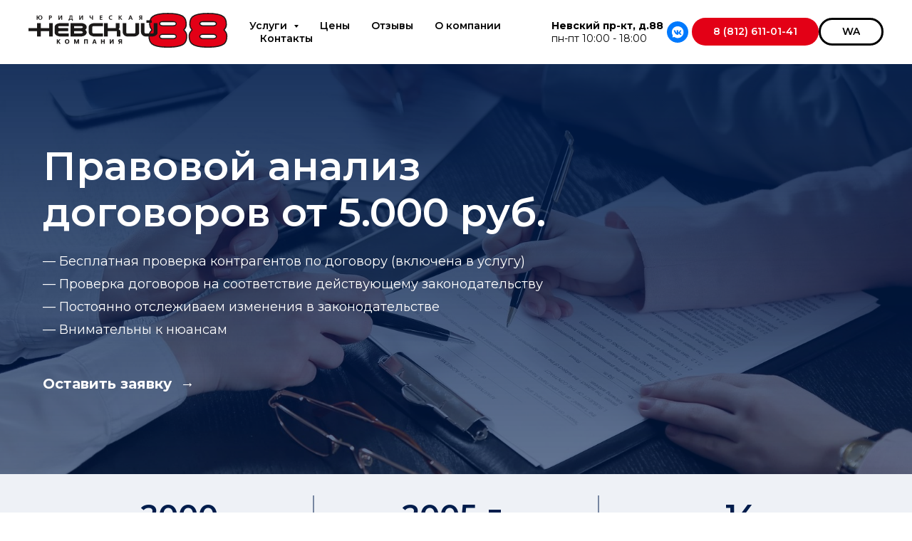

--- FILE ---
content_type: text/html; charset=UTF-8
request_url: https://nevski88.ru/uslugi/pravovaya-ekspertiza-dogovorov
body_size: 36060
content:
<!DOCTYPE html> <html> <head> <meta charset="utf-8" /> <meta http-equiv="Content-Type" content="text/html; charset=utf-8" /> <meta name="viewport" content="width=device-width, initial-scale=1.0" /> <meta name="yandex-verification" content="8495be3299933e71" /> <!--metatextblock--> <title>Правовой анализ договоров в Санкт-Петербурге - «Невский,88»</title> <meta name="description" content="Цены на правовой анализ договоров. Бесплатная проверка контрагентов. Постоянно отслеживаем изменения в законодательстве. Внимательны к нюансам" /> <meta property="og:url" content="https://nevski88.ru/uslugi/pravovaya-ekspertiza-dogovorov" /> <meta property="og:title" content="Правовой анализ договоров в Санкт-Петербурге - «Невский,88»" /> <meta property="og:description" content="Цены на правовой анализ договоров. Бесплатная проверка контрагентов. Постоянно отслеживаем изменения в законодательстве. Внимательны к нюансам" /> <meta property="og:type" content="website" /> <meta property="og:image" content="https://thb.tildacdn.com/tild6538-3762-4163-b539-656531323264/-/resize/504x/____1-min.jpg" /> <link rel="canonical" href="https://nevski88.ru/uslugi/pravovaya-ekspertiza-dogovorov"> <!--/metatextblock--> <meta name="format-detection" content="telephone=no" /> <meta http-equiv="x-dns-prefetch-control" content="on"> <link rel="dns-prefetch" href="https://ws.tildacdn.com"> <link rel="dns-prefetch" href="https://static.tildacdn.com"> <link rel="shortcut icon" href="https://static.tildacdn.com/tild3339-6435-4838-a165-343234363262/favicon_1.ico" type="image/x-icon" /> <!-- Assets --> <script src="https://neo.tildacdn.com/js/tilda-fallback-1.0.min.js" async charset="utf-8"></script> <link rel="stylesheet" href="https://static.tildacdn.com/css/tilda-grid-3.0.min.css" type="text/css" media="all" onerror="this.loaderr='y';"/> <link rel="stylesheet" href="https://static.tildacdn.com/ws/project2192809/tilda-blocks-page11035693.min.css?t=1761725416" type="text/css" media="all" onerror="this.loaderr='y';" /> <link rel="preconnect" href="https://fonts.gstatic.com"> <link href="https://fonts.googleapis.com/css2?family=Montserrat:wght@100..900&subset=latin,cyrillic" rel="stylesheet"> <link rel="stylesheet" href="https://static.tildacdn.com/css/tilda-animation-2.0.min.css" type="text/css" media="all" onerror="this.loaderr='y';" /> <link rel="stylesheet" href="https://static.tildacdn.com/css/tilda-cover-1.0.min.css" type="text/css" media="all" onerror="this.loaderr='y';" /> <link rel="stylesheet" href="https://static.tildacdn.com/css/tilda-forms-1.0.min.css" type="text/css" media="all" onerror="this.loaderr='y';" /> <link rel="stylesheet" href="https://static.tildacdn.com/css/tilda-cards-1.0.min.css" type="text/css" media="all" onerror="this.loaderr='y';" /> <link rel="stylesheet" href="https://static.tildacdn.com/css/tilda-slds-1.4.min.css" type="text/css" media="print" onload="this.media='all';" onerror="this.loaderr='y';" /> <noscript><link rel="stylesheet" href="https://static.tildacdn.com/css/tilda-slds-1.4.min.css" type="text/css" media="all" /></noscript> <link rel="stylesheet" href="https://static.tildacdn.com/css/tilda-menusub-1.0.min.css" type="text/css" media="print" onload="this.media='all';" onerror="this.loaderr='y';" /> <noscript><link rel="stylesheet" href="https://static.tildacdn.com/css/tilda-menusub-1.0.min.css" type="text/css" media="all" /></noscript> <link rel="stylesheet" href="https://static.tildacdn.com/css/tilda-menu-widgeticons-1.0.min.css" type="text/css" media="all" onerror="this.loaderr='y';" /> <link rel="stylesheet" href="https://static.tildacdn.com/css/tilda-popup-1.1.min.css" type="text/css" media="print" onload="this.media='all';" onerror="this.loaderr='y';" /> <noscript><link rel="stylesheet" href="https://static.tildacdn.com/css/tilda-popup-1.1.min.css" type="text/css" media="all" /></noscript> <link rel="stylesheet" href="https://static.tildacdn.com/css/tilda-zoom-2.0.min.css" type="text/css" media="print" onload="this.media='all';" onerror="this.loaderr='y';" /> <noscript><link rel="stylesheet" href="https://static.tildacdn.com/css/tilda-zoom-2.0.min.css" type="text/css" media="all" /></noscript> <script nomodule src="https://static.tildacdn.com/js/tilda-polyfill-1.0.min.js" charset="utf-8"></script> <script type="text/javascript">function t_onReady(func) {if(document.readyState!='loading') {func();} else {document.addEventListener('DOMContentLoaded',func);}}
function t_onFuncLoad(funcName,okFunc,time) {if(typeof window[funcName]==='function') {okFunc();} else {setTimeout(function() {t_onFuncLoad(funcName,okFunc,time);},(time||100));}}function t_throttle(fn,threshhold,scope) {return function() {fn.apply(scope||this,arguments);};}</script> <script src="https://static.tildacdn.com/js/jquery-1.10.2.min.js" charset="utf-8" onerror="this.loaderr='y';"></script> <script src="https://static.tildacdn.com/js/tilda-scripts-3.0.min.js" charset="utf-8" defer onerror="this.loaderr='y';"></script> <script src="https://static.tildacdn.com/ws/project2192809/tilda-blocks-page11035693.min.js?t=1761725416" charset="utf-8" async onerror="this.loaderr='y';"></script> <script src="https://static.tildacdn.com/js/tilda-lazyload-1.0.min.js" charset="utf-8" async onerror="this.loaderr='y';"></script> <script src="https://static.tildacdn.com/js/tilda-animation-2.0.min.js" charset="utf-8" async onerror="this.loaderr='y';"></script> <script src="https://static.tildacdn.com/js/tilda-cover-1.0.min.js" charset="utf-8" async onerror="this.loaderr='y';"></script> <script src="https://static.tildacdn.com/js/tilda-t835-stepform-1.0.min.js" charset="utf-8" async onerror="this.loaderr='y';"></script> <script src="https://static.tildacdn.com/js/tilda-forms-1.0.min.js" charset="utf-8" async onerror="this.loaderr='y';"></script> <script src="https://static.tildacdn.com/js/tilda-cards-1.0.min.js" charset="utf-8" async onerror="this.loaderr='y';"></script> <script src="https://static.tildacdn.com/js/tilda-zero-1.1.min.js" charset="utf-8" async onerror="this.loaderr='y';"></script> <script src="https://static.tildacdn.com/js/tilda-slds-1.4.min.js" charset="utf-8" async onerror="this.loaderr='y';"></script> <script src="https://static.tildacdn.com/js/hammer.min.js" charset="utf-8" async onerror="this.loaderr='y';"></script> <script src="https://static.tildacdn.com/js/tilda-map-1.0.min.js" charset="utf-8" async onerror="this.loaderr='y';"></script> <script src="https://static.tildacdn.com/js/tilda-menusub-1.0.min.js" charset="utf-8" async onerror="this.loaderr='y';"></script> <script src="https://static.tildacdn.com/js/tilda-menu-1.0.min.js" charset="utf-8" async onerror="this.loaderr='y';"></script> <script src="https://static.tildacdn.com/js/tilda-menu-widgeticons-1.0.min.js" charset="utf-8" async onerror="this.loaderr='y';"></script> <script src="https://static.tildacdn.com/js/tilda-popup-1.0.min.js" charset="utf-8" async onerror="this.loaderr='y';"></script> <script src="https://static.tildacdn.com/js/tilda-zoom-2.0.min.js" charset="utf-8" async onerror="this.loaderr='y';"></script> <script src="https://static.tildacdn.com/js/tilda-skiplink-1.0.min.js" charset="utf-8" async onerror="this.loaderr='y';"></script> <script src="https://static.tildacdn.com/js/tilda-events-1.0.min.js" charset="utf-8" async onerror="this.loaderr='y';"></script> <script type="text/javascript">window.dataLayer=window.dataLayer||[];</script> <!-- Global Site Tag (gtag.js) - Google Analytics --> <script type="text/javascript" data-tilda-cookie-type="analytics">window.mainTracker='gtag';window.gtagTrackerID='UA-160257557-3';function gtag(){dataLayer.push(arguments);}
setTimeout(function(){(function(w,d,s,i){var f=d.getElementsByTagName(s)[0],j=d.createElement(s);j.async=true;j.src='https://www.googletagmanager.com/gtag/js?id='+i;f.parentNode.insertBefore(j,f);gtag('js',new Date());gtag('config',i,{});})(window,document,'script',window.gtagTrackerID);},2000);</script> <script type="text/javascript">(function() {if((/bot|google|yandex|baidu|bing|msn|duckduckbot|teoma|slurp|crawler|spider|robot|crawling|facebook/i.test(navigator.userAgent))===false&&typeof(sessionStorage)!='undefined'&&sessionStorage.getItem('visited')!=='y'&&document.visibilityState){var style=document.createElement('style');style.type='text/css';style.innerHTML='@media screen and (min-width: 980px) {.t-records {opacity: 0;}.t-records_animated {-webkit-transition: opacity ease-in-out .2s;-moz-transition: opacity ease-in-out .2s;-o-transition: opacity ease-in-out .2s;transition: opacity ease-in-out .2s;}.t-records.t-records_visible {opacity: 1;}}';document.getElementsByTagName('head')[0].appendChild(style);function t_setvisRecs(){var alr=document.querySelectorAll('.t-records');Array.prototype.forEach.call(alr,function(el) {el.classList.add("t-records_animated");});setTimeout(function() {Array.prototype.forEach.call(alr,function(el) {el.classList.add("t-records_visible");});sessionStorage.setItem("visited","y");},400);}
document.addEventListener('DOMContentLoaded',t_setvisRecs);}})();</script></head> <body class="t-body" style="margin:0;"> <!--allrecords--> <div id="allrecords" class="t-records" data-hook="blocks-collection-content-node" data-tilda-project-id="2192809" data-tilda-page-id="11035693" data-tilda-page-alias="uslugi/pravovaya-ekspertiza-dogovorov" data-tilda-formskey="545bc841a3c21c31467e084d6335ba52" data-tilda-lazy="yes" data-tilda-root-zone="com" data-tilda-project-country="RU"> <!--header--> <header id="t-header" class="t-records" data-hook="blocks-collection-content-node" data-tilda-project-id="2192809" data-tilda-page-id="10062821" data-tilda-formskey="545bc841a3c21c31467e084d6335ba52" data-tilda-lazy="yes" data-tilda-root-zone="com" data-tilda-project-country="RU"> <div id="rec180602148" class="r t-rec t-screenmin-980px" style=" " data-animationappear="off" data-record-type="257" data-screen-min="980px"> <!-- T228 --> <div id="nav180602148marker"></div> <div id="nav180602148" class="t228 t228__positionstatic " style="background-color: rgba(255,255,255,1); height:90px; " data-bgcolor-hex="#ffffff" data-bgcolor-rgba="rgba(255,255,255,1)" data-navmarker="nav180602148marker" data-appearoffset="" data-bgopacity-two="" data-menushadow="30" data-menushadow-css="" data-bgopacity="1" data-menu-items-align="left" data-menu="yes"> <div class="t228__maincontainer " style="height:90px;"> <div class="t228__padding40px"></div> <div class="t228__leftside"> <div class="t228__leftcontainer"> <a href="/" class="t228__imgwrapper"> <img class="t228__imglogo t228__imglogomobile"
src="https://static.tildacdn.com/tild3865-3732-4333-a330-633835613530/logo2.svg"
imgfield="img"
style="max-width: 280px; width: 280px; min-width: 280px; height: auto; display: block;"
alt="COMPANY"> </a> </div> </div> <div class="t228__centerside t228__menualign_left"> <nav class="t228__centercontainer"> <ul role="list" class="t228__list t-menu__list"> <li class="t228__list_item"
style="padding:0 15px 0 0;"> <a class="t-menu__link-item"
href=""
aria-expanded="false" role="button" data-menu-submenu-hook="link_sub1_180602148" data-menu-item-number="1">
Услуги
</a> <div class="t-menusub" data-submenu-hook="link_sub1_180602148" data-submenu-margin="15px" data-add-submenu-arrow="on"> <div class="t-menusub__menu"> <div class="t-menusub__content"> <ul role="list" class="t-menusub__list"> <li class="t-menusub__list-item t-name t-name_xs"> <a class="t-menusub__link-item t-name t-name_xs"
href="/uslugi/" data-menu-item-number="1">Все услуги</a> </li> <li class="t-menusub__list-item t-name t-name_xs"> <a class="t-menusub__link-item t-name t-name_xs"
href="/uslugi/#rec181912646" data-menu-item-number="1">Регистрация бизнеса</a> </li> <li class="t-menusub__list-item t-name t-name_xs"> <a class="t-menusub__link-item t-name t-name_xs"
href="/uslugi/#rec196139855" data-menu-item-number="1">Внесение изменений</a> </li> <li class="t-menusub__list-item t-name t-name_xs"> <a class="t-menusub__link-item t-name t-name_xs"
href="/uslugi/#rec196139833" data-menu-item-number="1">Ликвидация бизнеса</a> </li> <li class="t-menusub__list-item t-name t-name_xs"> <a class="t-menusub__link-item t-name t-name_xs"
href="/uslugi/#rec196139813" data-menu-item-number="1">Услуги для ИП</a> </li> <li class="t-menusub__list-item t-name t-name_xs"> <a class="t-menusub__link-item t-name t-name_xs"
href="/uslugi/#rec196139806" data-menu-item-number="1">Корпоративный юрист</a> </li> <li class="t-menusub__list-item t-name t-name_xs"> <a class="t-menusub__link-item t-name t-name_xs"
href="/uslugi/#rec253533570" data-menu-item-number="1">ТСЖ/СНТ/ТСН</a> </li> <li class="t-menusub__list-item t-name t-name_xs"> <a class="t-menusub__link-item t-name t-name_xs"
href="/uslugi/#rec196139622" data-menu-item-number="1">Прочие юр. услуги</a> </li> <li class="t-menusub__list-item t-name t-name_xs"> <a class="t-menusub__link-item t-name t-name_xs"
href="/uslugi/#rec708436068" data-menu-item-number="1">Репутационные услуги</a> </li> </ul> </div> </div> </div> </li> <li class="t228__list_item"
style="padding:0 15px;"> <a class="t-menu__link-item"
href="/tceni" data-menu-submenu-hook="" data-menu-item-number="2">
Цены
</a> </li> <li class="t228__list_item"
style="padding:0 15px;"> <a class="t-menu__link-item"
href="/otzivi" data-menu-submenu-hook="" data-menu-item-number="3">
Отзывы
</a> </li> <li class="t228__list_item"
style="padding:0 15px;"> <a class="t-menu__link-item"
href="/o-kompanii" data-menu-submenu-hook="" data-menu-item-number="4">
О компании
</a> </li> <li class="t228__list_item"
style="padding:0 0 0 15px;"> <a class="t-menu__link-item"
href="/kontakti" data-menu-submenu-hook="" data-menu-item-number="5">
Контакты
</a> </li> </ul> </nav> </div> <div class="t228__rightside"> <div class="t228__rightcontainer"> <div class="t228__right_descr" field="descr"><div style="text-align: left;" data-customstyle="yes"><strong>Невский пр-кт, д.88</strong><br />пн-пт 10:00 - 18:00</div></div> <div class="t-sociallinks"> <ul role="list" class="t-sociallinks__wrapper" aria-label="Соц. сети"> <!-- new soclinks --><li class="t-sociallinks__item t-sociallinks__item_vkmessenger"><a href="https://vk.com/nevski88" target="_blank" rel="nofollow" aria-label="vkmessenger" style="width: 30px; height: 30px;"><svg class="t-sociallinks__svg" role="presentation" width=30px height=30px viewBox="0 0 100 100" fill="none" xmlns="http://www.w3.org/2000/svg"> <path fill-rule="evenodd" clip-rule="evenodd" d="M50 100c27.614 0 50-22.386 50-50S77.614 0 50 0 0 22.386 0 50s22.386 50 50 50Zm-5.08-76.414a48.135 48.135 0 0 0 2.187-.422c.324-.08 1.735-.153 3.134-.163 2.047-.013 3.002.067 4.89.41 7.843 1.428 13.918 5.42 18.472 12.135 1.99 2.934 3.603 7.076 4.066 10.44.313 2.276.265 7.758-.084 9.632-.373 2.006-1.503 5.362-2.424 7.2-2.132 4.25-5.556 8.135-9.378 10.638-1.183.774-3.108 1.843-3.838 2.13-.324.127-.669.291-.766.364-.387.29-3.382 1.191-5.337 1.604-1.807.382-2.488.44-5.279.445-2.862.007-3.437-.042-5.395-.455-3.863-.814-7.02-2.082-9.589-3.85-.587-.404-1.059-.363-4.407.381-3.654.812-4.57.94-4.88.682-.382-.316-.335-.8.4-4.153.749-3.409.938-4.215.702-4.867-.082-.227-.216-.436-.397-.731-2.693-4.394-3.984-9.062-3.997-14.46-.012-4.75.867-8.55 2.898-12.526.727-1.424 2.002-3.481 2.66-4.293.753-.927 4.735-4.855 5.312-5.24 2.412-1.604 2.967-1.933 4.722-2.79 1.91-.934 4.466-1.787 6.329-2.11Zm-4.47 22.33c-.949-2.514-1.303-3.314-1.605-3.615-.316-.317-.585-.352-3.088-.4-2.973-.058-3.103-.022-3.396.94-.119.39.636 3.353.932 3.657a.624.624 0 0 1 .156.375c0 .21.655 1.726 1.42 3.283.396.807 2.79 4.884 2.955 5.034.051.047.547.692 1.102 1.433 1.524 2.037 3.773 4.03 5.762 5.105 1.877 1.015 4.904 1.58 7.043 1.312 1.52-.19 1.615-.358 1.615-2.881 0-3.283.375-3.786 2.166-2.903.73.36 3.253 2.726 4.916 4.61.417.473.924.947 1.127 1.054.385.204 5.693.285 6.19.094.496-.19.516-1.17.043-2.138-.546-1.117-2.396-3.43-4.437-5.55-1.08-1.121-1.575-1.76-1.575-2.033 0-.34.841-1.897 1.161-2.15.107-.084.956-1.339 1.282-1.893.094-.16.636-1.07 1.204-2.023 1.464-2.455 1.755-3.08 1.864-4.002.088-.74.057-.84-.335-1.097-.367-.24-.822-.275-3.044-.228-2.49.051-2.631.073-3.043.46-.237.223-.479.565-.536.758-.168.565-1.947 4.025-2.2 4.278-.127.127-.23.305-.23.397 0 .281-1.514 2.377-2.339 3.24-.903.943-1.416 1.2-1.888.947-.31-.165-.326-.399-.329-4.679-.002-3.293-.06-4.617-.216-4.926l-.213-.421H45.35l-.25.447c-.24.425-.219.501.414 1.518l.666 1.07v4.3c0 4.29 0 4.3-.367 4.352-.5.07-1.505-.864-2.465-2.296-.797-1.188-2.506-4.389-2.898-5.429Z" fill="#0079fd"/> </svg></a></li><!-- /new soclinks --> </ul> </div> <div class="t228__right_buttons"> <div class="t228__right_buttons_wrap"> <div class="t228__right_buttons_but"> <a
class="t-btn t-btnflex t-btnflex_type_button t-btnflex_sm"
href="tel:8 (812) 611-01-41"> <span class="t-btnflex__text">8 (812) 611-01-41</span> <style>#rec180602148 .t-btnflex.t-btnflex_type_button {color:#ffffff;background-color:#e30016;border-style:none !important;border-radius:50px;box-shadow:none !important;transition-duration:0.2s;transition-property:background-color,color,border-color,box-shadow,opacity,transform;transition-timing-function:ease-in-out;}</style> </a> </div> <div class="t228__right_buttons_but"> <a
class="t-btn t-btnflex t-btnflex_type_button2 t-btnflex_sm js-click-stat"
href="https://wa.me/79219951435" data-tilda-event-name="/tilda/click/rec180602148/button2"> <span class="t-btnflex__text">WA</span> <style>#rec180602148 .t-btnflex.t-btnflex_type_button2 {color:#000000;border-style:solid !important;border-color:#000000 !important;--border-width:3px;border-radius:50px;box-shadow:none !important;transition-duration:0.2s;transition-property:background-color,color,border-color,box-shadow,opacity,transform;transition-timing-function:ease-in-out;}</style> </a> </div> </div> </div> </div> </div> <div class="t228__padding40px"> </div> </div> </div> <style>@media screen and (max-width:980px){#rec180602148 .t228__leftcontainer{padding:20px;}#rec180602148 .t228__imglogo{padding:20px 0;}#rec180602148 .t228{position:static;}}</style> <script>window.addEventListener('resize',t_throttle(function() {t_onFuncLoad('t_menu__setBGcolor',function() {t_menu__setBGcolor('180602148','.t228');});}));t_onReady(function() {t_onFuncLoad('t_menu__highlightActiveLinks',function() {t_menu__highlightActiveLinks('.t228__list_item a');});t_onFuncLoad('t228__init',function() {t228__init('180602148');});t_onFuncLoad('t_menu__setBGcolor',function() {t_menu__setBGcolor('180602148','.t228');});t_onFuncLoad('t_menu__interactFromKeyboard',function() {t_menu__interactFromKeyboard('180602148');});});</script> <style>#rec180602148 .t-menu__link-item{-webkit-transition:color 0.3s ease-in-out,opacity 0.3s ease-in-out;transition:color 0.3s ease-in-out,opacity 0.3s ease-in-out;position:relative;}#rec180602148 .t-menu__link-item:not(.t-active):not(.tooltipstered)::after{content:'';position:absolute;left:0;bottom:20%;opacity:0;width:100%;height:100%;border-bottom:1px solid #001d4c;-webkit-box-shadow:inset 0px -1px 0px 0px #001d4c;-moz-box-shadow:inset 0px -1px 0px 0px #001d4c;box-shadow:inset 0px -1px 0px 0px #001d4c;-webkit-transition:all 0.3s ease;transition:all 0.3s ease;pointer-events:none;}#rec180602148 .t-menu__link-item.t-active:not(.t978__menu-link){font-weight:700 !important;opacity:1 !important;}#rec180602148 .t-menu__link-item.t-active::after{content:'';position:absolute;left:0;-webkit-transition:all 0.3s ease;transition:all 0.3s ease;opacity:1;width:100%;height:100%;bottom:-1px;border-bottom:1px solid #e30016;-webkit-box-shadow:inset 0px -1px 0px 0px #e30016;-moz-box-shadow:inset 0px -1px 0px 0px #e30016;box-shadow:inset 0px -1px 0px 0px #e30016;}#rec180602148 .t-menu__link-item:not(.t-active):not(.tooltipstered):hover{opacity:0.8 !important;}#rec180602148 .t-menu__link-item:not(.t-active):not(.tooltipstered):focus-visible{opacity:0.8 !important;}#rec180602148 .t-menu__link-item:not(.t-active):not(.tooltipstered):hover::after{opacity:1;bottom:-1px;}#rec180602148 .t-menu__link-item:not(.t-active):not(.tooltipstered):focus-visible::after{opacity:1;bottom:-1px;}@supports (overflow:-webkit-marquee) and (justify-content:inherit){#rec180602148 .t-menu__link-item,#rec180602148 .t-menu__link-item.t-active{opacity:1 !important;}}</style> <script>t_onReady(function() {setTimeout(function(){t_onFuncLoad('t_menusub_init',function() {t_menusub_init('180602148');});},500);});</script> <style>@media screen and (max-width:980px){#rec180602148 .t-menusub__menu .t-menusub__link-item{color:#000000 !important;}#rec180602148 .t-menusub__menu .t-menusub__link-item.t-active{color:#000000 !important;}}@media screen and (min-width:981px){#rec180602148 .t-menusub__menu{text-align:left;max-width:230px;}}</style> <style> #rec180602148 .t228__leftcontainer a{color:#ffffff;font-weight:600;}#rec180602148 a.t-menu__link-item{font-size:14px;color:#000000;font-weight:600;}#rec180602148 .t228__right_langs_lang a{font-size:14px;color:#000000;font-weight:600;}#rec180602148 .t228__right_descr{font-size:14px;}</style> <style> #rec180602148 .t228__logo{color:#ffffff;font-weight:600;}</style> <style>#rec180602148 .t228 {box-shadow:0px 1px 3px rgba(0,0,0,0.3);}</style> </div> <div id="rec187900408" class="r t-rec t-screenmin-980px" style=" " data-animationappear="off" data-record-type="257" data-screen-min="980px"> <!-- T228 --> <div id="nav187900408marker"></div> <div id="nav187900408" class="t228 t228__positionfixed t228__beforeready " style="background-color: rgba(255,255,255,1); height:60px; " data-bgcolor-hex="#ffffff" data-bgcolor-rgba="rgba(255,255,255,1)" data-navmarker="nav187900408marker" data-appearoffset="300px" data-bgopacity-two="" data-menushadow="50" data-menushadow-css="" data-bgopacity="1" data-menu-items-align="left" data-menu="yes"> <div class="t228__maincontainer " style="height:60px;"> <div class="t228__padding40px"></div> <div class="t228__leftside"> <div class="t228__leftcontainer"> <a href="/" class="t228__imgwrapper"> <img class="t228__imglogo t228__imglogomobile"
src="https://static.tildacdn.com/tild3865-3732-4333-a330-633835613530/logo2.svg"
imgfield="img"
style="max-width: 240px; width: 240px; min-width: 240px; height: auto; display: block;"
alt="COMPANY"> </a> </div> </div> <div class="t228__centerside t228__menualign_left"> <nav class="t228__centercontainer"> <ul role="list" class="t228__list t-menu__list"> <li class="t228__list_item"
style="padding:0 15px 0 0;"> <a class="t-menu__link-item"
href=""
aria-expanded="false" role="button" data-menu-submenu-hook="link_sub1_187900408" data-menu-item-number="1">
Услуги
</a> <div class="t-menusub" data-submenu-hook="link_sub1_187900408" data-submenu-margin="15px" data-add-submenu-arrow="on"> <div class="t-menusub__menu"> <div class="t-menusub__content"> <ul role="list" class="t-menusub__list"> <li class="t-menusub__list-item t-name t-name_xs"> <a class="t-menusub__link-item t-name t-name_xs"
href="/uslugi/" data-menu-item-number="1">Все услуги</a> </li> <li class="t-menusub__list-item t-name t-name_xs"> <a class="t-menusub__link-item t-name t-name_xs"
href="/uslugi/#rec181912646" data-menu-item-number="1">Регистрация бизнеса</a> </li> <li class="t-menusub__list-item t-name t-name_xs"> <a class="t-menusub__link-item t-name t-name_xs"
href="/uslugi/#rec196139855" data-menu-item-number="1">Внесение изменений</a> </li> <li class="t-menusub__list-item t-name t-name_xs"> <a class="t-menusub__link-item t-name t-name_xs"
href="/uslugi/#rec196139833" data-menu-item-number="1"> Ликвидация бизнеса</a> </li> <li class="t-menusub__list-item t-name t-name_xs"> <a class="t-menusub__link-item t-name t-name_xs"
href="/uslugi/#rec196139813" data-menu-item-number="1"> Услуги для ИП</a> </li> <li class="t-menusub__list-item t-name t-name_xs"> <a class="t-menusub__link-item t-name t-name_xs"
href="/uslugi/#rec196139806" data-menu-item-number="1">Корпоративный юрист</a> </li> <li class="t-menusub__list-item t-name t-name_xs"> <a class="t-menusub__link-item t-name t-name_xs"
href="/uslugi/#rec253533570" data-menu-item-number="1">ТСЖ/СНТ/ТСН</a> </li> <li class="t-menusub__list-item t-name t-name_xs"> <a class="t-menusub__link-item t-name t-name_xs"
href="/uslugi/#rec196139622" data-menu-item-number="1">Прочие юр. услуги</a> </li> <li class="t-menusub__list-item t-name t-name_xs"> <a class="t-menusub__link-item t-name t-name_xs"
href="/uslugi/#rec708436068" data-menu-item-number="1">Репутационные услуги</a> </li> </ul> </div> </div> </div> </li> <li class="t228__list_item"
style="padding:0 15px;"> <a class="t-menu__link-item"
href="/tceni" data-menu-submenu-hook="" data-menu-item-number="2">
Цены
</a> </li> <li class="t228__list_item"
style="padding:0 15px;"> <a class="t-menu__link-item"
href="/otzivi" data-menu-submenu-hook="" data-menu-item-number="3">
Отзывы
</a> </li> <li class="t228__list_item"
style="padding:0 15px;"> <a class="t-menu__link-item"
href="/o-kompanii" data-menu-submenu-hook="" data-menu-item-number="4">
О компании
</a> </li> <li class="t228__list_item"
style="padding:0 0 0 15px;"> <a class="t-menu__link-item"
href="/kontakti" data-menu-submenu-hook="" data-menu-item-number="5">
Контакты
</a> </li> </ul> </nav> </div> <div class="t228__rightside"> <div class="t228__rightcontainer"> <div class="t228__right_descr" field="descr"><div style="text-align: left;" data-customstyle="yes"><strong>Невский пр-кт, д.88</strong><br />пн-пт 10:00 - 18:00</div></div> <div class="t-sociallinks"> <ul role="list" class="t-sociallinks__wrapper" aria-label="Соц. сети"> <!-- new soclinks --><li class="t-sociallinks__item t-sociallinks__item_vkmessenger"><a href="https://vk.com/nevski88" target="_blank" rel="nofollow" aria-label="vkmessenger" style="width: 30px; height: 30px;"><svg class="t-sociallinks__svg" role="presentation" width=30px height=30px viewBox="0 0 100 100" fill="none" xmlns="http://www.w3.org/2000/svg"> <path fill-rule="evenodd" clip-rule="evenodd" d="M50 100c27.614 0 50-22.386 50-50S77.614 0 50 0 0 22.386 0 50s22.386 50 50 50Zm-5.08-76.414a48.135 48.135 0 0 0 2.187-.422c.324-.08 1.735-.153 3.134-.163 2.047-.013 3.002.067 4.89.41 7.843 1.428 13.918 5.42 18.472 12.135 1.99 2.934 3.603 7.076 4.066 10.44.313 2.276.265 7.758-.084 9.632-.373 2.006-1.503 5.362-2.424 7.2-2.132 4.25-5.556 8.135-9.378 10.638-1.183.774-3.108 1.843-3.838 2.13-.324.127-.669.291-.766.364-.387.29-3.382 1.191-5.337 1.604-1.807.382-2.488.44-5.279.445-2.862.007-3.437-.042-5.395-.455-3.863-.814-7.02-2.082-9.589-3.85-.587-.404-1.059-.363-4.407.381-3.654.812-4.57.94-4.88.682-.382-.316-.335-.8.4-4.153.749-3.409.938-4.215.702-4.867-.082-.227-.216-.436-.397-.731-2.693-4.394-3.984-9.062-3.997-14.46-.012-4.75.867-8.55 2.898-12.526.727-1.424 2.002-3.481 2.66-4.293.753-.927 4.735-4.855 5.312-5.24 2.412-1.604 2.967-1.933 4.722-2.79 1.91-.934 4.466-1.787 6.329-2.11Zm-4.47 22.33c-.949-2.514-1.303-3.314-1.605-3.615-.316-.317-.585-.352-3.088-.4-2.973-.058-3.103-.022-3.396.94-.119.39.636 3.353.932 3.657a.624.624 0 0 1 .156.375c0 .21.655 1.726 1.42 3.283.396.807 2.79 4.884 2.955 5.034.051.047.547.692 1.102 1.433 1.524 2.037 3.773 4.03 5.762 5.105 1.877 1.015 4.904 1.58 7.043 1.312 1.52-.19 1.615-.358 1.615-2.881 0-3.283.375-3.786 2.166-2.903.73.36 3.253 2.726 4.916 4.61.417.473.924.947 1.127 1.054.385.204 5.693.285 6.19.094.496-.19.516-1.17.043-2.138-.546-1.117-2.396-3.43-4.437-5.55-1.08-1.121-1.575-1.76-1.575-2.033 0-.34.841-1.897 1.161-2.15.107-.084.956-1.339 1.282-1.893.094-.16.636-1.07 1.204-2.023 1.464-2.455 1.755-3.08 1.864-4.002.088-.74.057-.84-.335-1.097-.367-.24-.822-.275-3.044-.228-2.49.051-2.631.073-3.043.46-.237.223-.479.565-.536.758-.168.565-1.947 4.025-2.2 4.278-.127.127-.23.305-.23.397 0 .281-1.514 2.377-2.339 3.24-.903.943-1.416 1.2-1.888.947-.31-.165-.326-.399-.329-4.679-.002-3.293-.06-4.617-.216-4.926l-.213-.421H45.35l-.25.447c-.24.425-.219.501.414 1.518l.666 1.07v4.3c0 4.29 0 4.3-.367 4.352-.5.07-1.505-.864-2.465-2.296-.797-1.188-2.506-4.389-2.898-5.429Z" fill="#0073ff"/> </svg></a></li><!-- /new soclinks --> </ul> </div> <div class="t228__right_buttons"> <div class="t228__right_buttons_wrap"> <div class="t228__right_buttons_but"> <a
class="t-btn t-btnflex t-btnflex_type_button t-btnflex_sm"
href="tel:8 (812) 611-01-41"> <span class="t-btnflex__text">8 (812) 611-01-41</span> <style>#rec187900408 .t-btnflex.t-btnflex_type_button {color:#ffffff;background-color:#e30016;border-style:none !important;border-radius:50px;box-shadow:none !important;transition-duration:0.2s;transition-property:background-color,color,border-color,box-shadow,opacity,transform;transition-timing-function:ease-in-out;}</style> </a> </div> <div class="t228__right_buttons_but"> <a
class="t-btn t-btnflex t-btnflex_type_button2 t-btnflex_sm"
href="https://wa.me/79219951435"> <span class="t-btnflex__text">WA</span> <style>#rec187900408 .t-btnflex.t-btnflex_type_button2 {color:#000000;border-style:solid !important;border-color:#000000 !important;--border-width:3px;border-radius:50px;box-shadow:none !important;transition-duration:0.2s;transition-property:background-color,color,border-color,box-shadow,opacity,transform;transition-timing-function:ease-in-out;}</style> </a> </div> </div> </div> </div> </div> <div class="t228__padding40px"> </div> </div> </div> <style>@media screen and (max-width:980px){#rec187900408 .t228__leftcontainer{padding:20px;}#rec187900408 .t228__imglogo{padding:20px 0;}#rec187900408 .t228{position:static;}}</style> <script>window.addEventListener('resize',t_throttle(function() {t_onFuncLoad('t_menu__setBGcolor',function() {t_menu__setBGcolor('187900408','.t228');});}));t_onReady(function() {t_onFuncLoad('t_menu__highlightActiveLinks',function() {t_menu__highlightActiveLinks('.t228__list_item a');});t_onFuncLoad('t_menu__findAnchorLinks',function() {t_menu__findAnchorLinks('187900408','.t228__list_item a');});t_onFuncLoad('t228__init',function() {t228__init('187900408');});t_onFuncLoad('t_menu__setBGcolor',function() {t_menu__setBGcolor('187900408','.t228');});t_onFuncLoad('t_menu__interactFromKeyboard',function() {t_menu__interactFromKeyboard('187900408');});var rec=document.querySelector('#rec187900408');if(!rec) return;t_onFuncLoad('t_menu__showFixedMenu',function() {var el=rec.querySelector('.t228');if(el) el.classList.remove('t228__beforeready');t_menu__showFixedMenu('187900408','.t228');window.addEventListener('scroll',t_throttle(function() {t_menu__showFixedMenu('187900408','.t228');}));});});</script> <style>#rec187900408 .t-menu__link-item{-webkit-transition:color 0.3s ease-in-out,opacity 0.3s ease-in-out;transition:color 0.3s ease-in-out,opacity 0.3s ease-in-out;position:relative;}#rec187900408 .t-menu__link-item:not(.t-active):not(.tooltipstered)::after{content:'';position:absolute;left:0;bottom:20%;opacity:0;width:100%;height:100%;border-bottom:1px solid #001d4c;-webkit-box-shadow:inset 0px -1px 0px 0px #001d4c;-moz-box-shadow:inset 0px -1px 0px 0px #001d4c;box-shadow:inset 0px -1px 0px 0px #001d4c;-webkit-transition:all 0.3s ease;transition:all 0.3s ease;pointer-events:none;}#rec187900408 .t-menu__link-item.t-active:not(.t978__menu-link){font-weight:700 !important;opacity:1 !important;}#rec187900408 .t-menu__link-item.t-active::after{content:'';position:absolute;left:0;-webkit-transition:all 0.3s ease;transition:all 0.3s ease;opacity:1;width:100%;height:100%;bottom:-1px;border-bottom:1px solid #e30016;-webkit-box-shadow:inset 0px -1px 0px 0px #e30016;-moz-box-shadow:inset 0px -1px 0px 0px #e30016;box-shadow:inset 0px -1px 0px 0px #e30016;}#rec187900408 .t-menu__link-item:not(.t-active):not(.tooltipstered):hover{opacity:0.8 !important;}#rec187900408 .t-menu__link-item:not(.t-active):not(.tooltipstered):focus-visible{opacity:0.8 !important;}#rec187900408 .t-menu__link-item:not(.t-active):not(.tooltipstered):hover::after{opacity:1;bottom:-1px;}#rec187900408 .t-menu__link-item:not(.t-active):not(.tooltipstered):focus-visible::after{opacity:1;bottom:-1px;}@supports (overflow:-webkit-marquee) and (justify-content:inherit){#rec187900408 .t-menu__link-item,#rec187900408 .t-menu__link-item.t-active{opacity:1 !important;}}</style> <script>t_onReady(function() {setTimeout(function(){t_onFuncLoad('t_menusub_init',function() {t_menusub_init('187900408');});},500);});</script> <style>@media screen and (max-width:980px){#rec187900408 .t-menusub__menu .t-menusub__link-item{color:#000000 !important;}#rec187900408 .t-menusub__menu .t-menusub__link-item.t-active{color:#000000 !important;}}@media screen and (min-width:981px){#rec187900408 .t-menusub__menu{text-align:left;max-width:230px;}}</style> <style> #rec187900408 .t228__leftcontainer a{color:#ffffff;font-weight:600;}#rec187900408 a.t-menu__link-item{font-size:14px;color:#000000;font-weight:600;}#rec187900408 .t228__right_langs_lang a{font-size:14px;color:#000000;font-weight:600;}#rec187900408 .t228__right_descr{font-size:14px;}</style> <style> #rec187900408 .t228__logo{color:#ffffff;font-weight:600;}</style> <style>#rec187900408 .t228 {box-shadow:0px 1px 3px rgba(0,0,0,0.5);}</style> </div> <div id="rec188870224" class="r t-rec t-rec_pt_0 t-rec_pb_0 t-screenmax-980px" style="padding-top:0px;padding-bottom:0px; " data-animationappear="off" data-record-type="450" data-screen-max="980px"> <div class="t450__menu__content "
style="top:15px; " data-menu="yes" data-appearoffset="" data-hideoffset=""> <div class="t450__burger_container t450__small "> <div class="t450__burger_bg t450__burger_cirqle"
style="background-color:#001d4c; opacity:1;"> </div> <button type="button"
class="t-menuburger t-menuburger_first t-menuburger__small"
aria-label="Навигационное меню"
aria-expanded="false"> <span style="background-color:#ffffff;"></span> <span style="background-color:#ffffff;"></span> <span style="background-color:#ffffff;"></span> <span style="background-color:#ffffff;"></span> </button> <script>function t_menuburger_init(recid) {var rec=document.querySelector('#rec' + recid);if(!rec) return;var burger=rec.querySelector('.t-menuburger');if(!burger) return;var isSecondStyle=burger.classList.contains('t-menuburger_second');if(isSecondStyle&&!window.isMobile&&!('ontouchend' in document)) {burger.addEventListener('mouseenter',function() {if(burger.classList.contains('t-menuburger-opened')) return;burger.classList.remove('t-menuburger-unhovered');burger.classList.add('t-menuburger-hovered');});burger.addEventListener('mouseleave',function() {if(burger.classList.contains('t-menuburger-opened')) return;burger.classList.remove('t-menuburger-hovered');burger.classList.add('t-menuburger-unhovered');setTimeout(function() {burger.classList.remove('t-menuburger-unhovered');},300);});}
burger.addEventListener('click',function() {if(!burger.closest('.tmenu-mobile')&&!burger.closest('.t450__burger_container')&&!burger.closest('.t466__container')&&!burger.closest('.t204__burger')&&!burger.closest('.t199__js__menu-toggler')) {burger.classList.toggle('t-menuburger-opened');burger.classList.remove('t-menuburger-unhovered');}});var menu=rec.querySelector('[data-menu="yes"]');if(!menu) return;var menuLinks=menu.querySelectorAll('.t-menu__link-item');var submenuClassList=['t978__menu-link_hook','t978__tm-link','t966__tm-link','t794__tm-link','t-menusub__target-link'];Array.prototype.forEach.call(menuLinks,function(link) {link.addEventListener('click',function() {var isSubmenuHook=submenuClassList.some(function(submenuClass) {return link.classList.contains(submenuClass);});if(isSubmenuHook) return;burger.classList.remove('t-menuburger-opened');});});menu.addEventListener('clickedAnchorInTooltipMenu',function() {burger.classList.remove('t-menuburger-opened');});}
t_onReady(function() {t_onFuncLoad('t_menuburger_init',function(){t_menuburger_init('188870224');});});</script> <style>.t-menuburger{position:relative;flex-shrink:0;width:28px;height:20px;padding:0;border:none;background-color:transparent;outline:none;-webkit-transform:rotate(0deg);transform:rotate(0deg);transition:transform .5s ease-in-out;cursor:pointer;z-index:999;}.t-menuburger span{display:block;position:absolute;width:100%;opacity:1;left:0;-webkit-transform:rotate(0deg);transform:rotate(0deg);transition:.25s ease-in-out;height:3px;background-color:#000;}.t-menuburger span:nth-child(1){top:0px;}.t-menuburger span:nth-child(2),.t-menuburger span:nth-child(3){top:8px;}.t-menuburger span:nth-child(4){top:16px;}.t-menuburger__big{width:42px;height:32px;}.t-menuburger__big span{height:5px;}.t-menuburger__big span:nth-child(2),.t-menuburger__big span:nth-child(3){top:13px;}.t-menuburger__big span:nth-child(4){top:26px;}.t-menuburger__small{width:22px;height:14px;}.t-menuburger__small span{height:2px;}.t-menuburger__small span:nth-child(2),.t-menuburger__small span:nth-child(3){top:6px;}.t-menuburger__small span:nth-child(4){top:12px;}.t-menuburger-opened span:nth-child(1){top:8px;width:0%;left:50%;}.t-menuburger-opened span:nth-child(2){-webkit-transform:rotate(45deg);transform:rotate(45deg);}.t-menuburger-opened span:nth-child(3){-webkit-transform:rotate(-45deg);transform:rotate(-45deg);}.t-menuburger-opened span:nth-child(4){top:8px;width:0%;left:50%;}.t-menuburger-opened.t-menuburger__big span:nth-child(1){top:6px;}.t-menuburger-opened.t-menuburger__big span:nth-child(4){top:18px;}.t-menuburger-opened.t-menuburger__small span:nth-child(1),.t-menuburger-opened.t-menuburger__small span:nth-child(4){top:6px;}@media (hover),(min-width:0\0){.t-menuburger_first:hover span:nth-child(1){transform:translateY(1px);}.t-menuburger_first:hover span:nth-child(4){transform:translateY(-1px);}.t-menuburger_first.t-menuburger__big:hover span:nth-child(1){transform:translateY(3px);}.t-menuburger_first.t-menuburger__big:hover span:nth-child(4){transform:translateY(-3px);}}.t-menuburger_second span:nth-child(2),.t-menuburger_second span:nth-child(3){width:80%;left:20%;right:0;}@media (hover),(min-width:0\0){.t-menuburger_second.t-menuburger-hovered span:nth-child(2),.t-menuburger_second.t-menuburger-hovered span:nth-child(3){animation:t-menuburger-anim 0.3s ease-out normal forwards;}.t-menuburger_second.t-menuburger-unhovered span:nth-child(2),.t-menuburger_second.t-menuburger-unhovered span:nth-child(3){animation:t-menuburger-anim2 0.3s ease-out normal forwards;}}.t-menuburger_second.t-menuburger-opened span:nth-child(2),.t-menuburger_second.t-menuburger-opened span:nth-child(3){left:0;right:0;width:100%!important;}.t-menuburger_third span:nth-child(4){width:70%;left:unset;right:0;}@media (hover),(min-width:0\0){.t-menuburger_third:not(.t-menuburger-opened):hover span:nth-child(4){width:100%;}}.t-menuburger_third.t-menuburger-opened span:nth-child(4){width:0!important;right:50%;}.t-menuburger_fourth{height:12px;}.t-menuburger_fourth.t-menuburger__small{height:8px;}.t-menuburger_fourth.t-menuburger__big{height:18px;}.t-menuburger_fourth span:nth-child(2),.t-menuburger_fourth span:nth-child(3){top:4px;opacity:0;}.t-menuburger_fourth span:nth-child(4){top:8px;}.t-menuburger_fourth.t-menuburger__small span:nth-child(2),.t-menuburger_fourth.t-menuburger__small span:nth-child(3){top:3px;}.t-menuburger_fourth.t-menuburger__small span:nth-child(4){top:6px;}.t-menuburger_fourth.t-menuburger__small span:nth-child(2),.t-menuburger_fourth.t-menuburger__small span:nth-child(3){top:3px;}.t-menuburger_fourth.t-menuburger__small span:nth-child(4){top:6px;}.t-menuburger_fourth.t-menuburger__big span:nth-child(2),.t-menuburger_fourth.t-menuburger__big span:nth-child(3){top:6px;}.t-menuburger_fourth.t-menuburger__big span:nth-child(4){top:12px;}@media (hover),(min-width:0\0){.t-menuburger_fourth:not(.t-menuburger-opened):hover span:nth-child(1){transform:translateY(1px);}.t-menuburger_fourth:not(.t-menuburger-opened):hover span:nth-child(4){transform:translateY(-1px);}.t-menuburger_fourth.t-menuburger__big:not(.t-menuburger-opened):hover span:nth-child(1){transform:translateY(3px);}.t-menuburger_fourth.t-menuburger__big:not(.t-menuburger-opened):hover span:nth-child(4){transform:translateY(-3px);}}.t-menuburger_fourth.t-menuburger-opened span:nth-child(1),.t-menuburger_fourth.t-menuburger-opened span:nth-child(4){top:4px;}.t-menuburger_fourth.t-menuburger-opened span:nth-child(2),.t-menuburger_fourth.t-menuburger-opened span:nth-child(3){opacity:1;}@keyframes t-menuburger-anim{0%{width:80%;left:20%;right:0;}50%{width:100%;left:0;right:0;}100%{width:80%;left:0;right:20%;}}@keyframes t-menuburger-anim2{0%{width:80%;left:0;}50%{width:100%;right:0;left:0;}100%{width:80%;left:20%;right:0;}}</style> </div> </div> <!-- t450 --> <div id="nav188870224marker"></div> <div class="t450__overlay"> <div class="t450__overlay_bg"
style=" "> </div> </div> <div id="nav188870224" class="t450 " data-tooltip-hook="#menuopen"
style="max-width: 280px;background-color: #001d4c;"> <button type="button"
class="t450__close-button t450__close t450_opened "
style="background-color: #001d4c;" aria-label="Close menu"> <div class="t450__close_icon" style="color:#ffffff;"> <span></span> <span></span> <span></span> <span></span> </div> </button> <div class="t450__container t-align_left"> <div class="t450__top"> <div class="t450__logowrapper"> <a href="/"> <img class="t450__logoimg"
src="https://static.tildacdn.com/tild6638-3539-4065-b237-386238313635/logo-white.svg"
imgfield="img"
style="max-width: 270px;" alt=""> </a> </div> <nav class="t450__menu"> <ul role="list" class="t450__list t-menu__list"> <li class="t450__list_item"> <a class="t-menu__link-item "
href="/" data-menu-submenu-hook="" data-menu-item-number="1">
На главную
</a> </li> <li class="t450__list_item"> <a class="t-menu__link-item "
href="/uslugi" data-menu-submenu-hook="" data-menu-item-number="2">
Услуги
</a> </li> <li class="t450__list_item"> <a class="t-menu__link-item "
href="/tceni" data-menu-submenu-hook="" data-menu-item-number="3">
Цены
</a> </li> <li class="t450__list_item"> <a class="t-menu__link-item "
href="/otzivi" data-menu-submenu-hook="" data-menu-item-number="4">
Отзывы
</a> </li> <li class="t450__list_item"> <a class="t-menu__link-item "
href="/o-kompanii" data-menu-submenu-hook="" data-menu-item-number="5">
О компании
</a> </li> <li class="t450__list_item"> <a class="t-menu__link-item "
href="/kontakti" data-menu-submenu-hook="" data-menu-item-number="6">
Контакты
</a> </li> </ul> </nav> </div> <div class="t450__rightside"> <div class="t450__rightcontainer"> <div class="t450__right_descr t-descr t-descr_xs" field="descr">Адрес<br /><ul><li data-list="bullet"><strong>г.Санкт-Петербург, Невский пр-кт, д.88</strong></li></ul>График работы<br /><ul><li data-list="bullet"><strong>пн-пт 10:00 - 18:00</strong></li></ul>Email<br /><ul><li data-list="bullet" style="color: rgb(255, 255, 255);"><strong style="color: rgb(255, 255, 255);"><a href="mailto:mailto:6110141@gmail.com%E2%80%8B" style="color: rgb(255, 255, 255); border-bottom: 1px solid rgb(255, 255, 255); box-shadow: none; text-decoration: none;">6110141@gmail.com</a></strong></li></ul></div> <div class="t450__right_buttons"> <div class="t450__right_buttons_wrap"> <div class="t450__right_buttons_but t450__right_buttons_but_two_left"> <a
class="t-btn t-btnflex t-btnflex_type_button t-btnflex_sm"
href="tel:88126110141"> <span class="t-btnflex__text">8 (812) 611-01-41</span> <style>#rec188870224 .t-btnflex.t-btnflex_type_button {color:#ffffff;background-color:#e30016;border-style:none !important;border-radius:30px;box-shadow:none !important;transition-duration:0.2s;transition-property:background-color,color,border-color,box-shadow,opacity,transform;transition-timing-function:ease-in-out;}</style> </a> </div> <div class="t450__right_buttons_but t450__right_buttons_but_two_right"> <a
class="t-btn t-btnflex t-btnflex_type_button2 t-btnflex_sm"
href="https://api.whatsapp.com/send?phone=79219951435"> <span class="t-btnflex__text">WhatsApp</span> <style>#rec188870224 .t-btnflex.t-btnflex_type_button2 {color:#ffffff;background-color:#50dd7b;border-style:none !important;border-radius:30px;box-shadow:none !important;transition-duration:0.2s;transition-property:background-color,color,border-color,box-shadow,opacity,transform;transition-timing-function:ease-in-out;}</style> </a> </div> </div> </div> </div> </div> </div> </div> <script>t_onReady(function() {var rec=document.querySelector('#rec188870224');if(!rec) return;rec.setAttribute('data-animationappear','off');rec.style.opacity=1;t_onFuncLoad('t450_initMenu',function() {t450_initMenu('188870224');});t_onFuncLoad('t_menuWidgets__init',function() {t_menuWidgets__init('188870224');});});</script> <style>#rec188870224 .t-menu__link-item{}@supports (overflow:-webkit-marquee) and (justify-content:inherit){#rec188870224 .t-menu__link-item,#rec188870224 .t-menu__link-item.t-active{opacity:1 !important;}}</style> <style> #rec188870224 .t450__logo{font-size:22px;}</style> <style> #rec188870224 .t450__logowrapper a{font-size:22px;}#rec188870224 a.t-menu__link-item{font-size:18px;color:#ffffff;}</style> <style> #rec188870224 .t450__right_langs_lang a{color:#ffffff;}</style> </div> <div id="rec193970015" class="r t-rec t-screenmax-980px" style=" " data-animationappear="off" data-record-type="257" data-screen-max="980px"> <!-- T228 --> <div id="nav193970015marker"></div> <div id="nav193970015" class="t228 t228__positionstatic " style="background-color: rgba(255,255,255,1); height:90px; " data-bgcolor-hex="#ffffff" data-bgcolor-rgba="rgba(255,255,255,1)" data-navmarker="nav193970015marker" data-appearoffset="" data-bgopacity-two="" data-menushadow="30" data-menushadow-css="" data-bgopacity="1" data-menu-items-align="left" data-menu="yes"> <div class="t228__maincontainer " style="height:90px;"> <div class="t228__padding40px"></div> <div class="t228__leftside"> <div class="t228__leftcontainer"> <a href="/" class="t228__imgwrapper"> <img class="t228__imglogo t228__imglogomobile"
src="https://static.tildacdn.com/tild3865-3732-4333-a330-633835613530/logo2.svg"
imgfield="img"
style="max-width: 265px; width: 265px; min-width: 265px; height: auto; display: block;"
alt="COMPANY"> </a> </div> </div> <div class="t228__centerside t228__menualign_left"> <nav class="t228__centercontainer"> <ul role="list" class="t228__list t-menu__list"> <li class="t228__list_item"
style="padding:0 15px 0 0;"> <a class="t-menu__link-item"
href="/uslugi" data-menu-submenu-hook="" data-menu-item-number="1">
Услуги
</a> </li> <li class="t228__list_item"
style="padding:0 15px;"> <a class="t-menu__link-item"
href="/tceni" data-menu-submenu-hook="" data-menu-item-number="2">
Цены
</a> </li> <li class="t228__list_item"
style="padding:0 15px;"> <a class="t-menu__link-item"
href="/otzivi" data-menu-submenu-hook="" data-menu-item-number="3">
Отзывы
</a> </li> <li class="t228__list_item"
style="padding:0 15px;"> <a class="t-menu__link-item"
href="/o-kompanii" data-menu-submenu-hook="" data-menu-item-number="4">
О компании
</a> </li> <li class="t228__list_item"
style="padding:0 0 0 15px;"> <a class="t-menu__link-item"
href="/kontakti" data-menu-submenu-hook="" data-menu-item-number="5">
Контакты
</a> </li> </ul> </nav> </div> <div class="t228__rightside"> <div class="t228__rightcontainer"> <div class="t228__right_descr" field="descr"><div style="text-align:center;" data-customstyle="yes"><strong>СПб, Невский пр-кт, д.88</strong><br /></div></div> <div class="t-sociallinks"> <ul role="list" class="t-sociallinks__wrapper" aria-label="Соц. сети"> <!-- new soclinks --><li class="t-sociallinks__item t-sociallinks__item_vk"><a href="https://vk.com/nevski88" target="_blank" rel="nofollow" aria-label="vk" style="width: 30px; height: 30px;"><svg class="t-sociallinks__svg" role="presentation" width=30px height=30px viewBox="0 0 100 100" fill="none"
xmlns="http://www.w3.org/2000/svg"> <path fill-rule="evenodd" clip-rule="evenodd"
d="M50 100c27.614 0 50-22.386 50-50S77.614 0 50 0 0 22.386 0 50s22.386 50 50 50ZM25 34c.406 19.488 10.15 31.2 27.233 31.2h.968V54.05c6.278.625 11.024 5.216 12.93 11.15H75c-2.436-8.87-8.838-13.773-12.836-15.647C66.162 47.242 71.783 41.62 73.126 34h-8.058c-1.749 6.184-6.932 11.805-11.867 12.336V34h-8.057v21.611C40.147 54.362 33.838 48.304 33.556 34H25Z"
fill="#0075fe" /> </svg></a></li><!-- /new soclinks --> </ul> </div> <div class="t228__right_buttons"> <div class="t228__right_buttons_wrap"> <div class="t228__right_buttons_but"> <a
class="t-btn t-btnflex t-btnflex_type_button t-btnflex_sm"
href="tel:8 (812) 611-01-41"> <span class="t-btnflex__text">8 (812) 611-01-41</span> <style>#rec193970015 .t-btnflex.t-btnflex_type_button {color:#ffffff;background-color:#e30016;border-style:none !important;border-radius:50px;box-shadow:none !important;transition-duration:0.2s;transition-property:background-color,color,border-color,box-shadow,opacity,transform;transition-timing-function:ease-in-out;}</style> </a> </div> </div> </div> </div> </div> <div class="t228__padding40px"> </div> </div> </div> <style>@media screen and (max-width:980px){#rec193970015 .t228__leftcontainer{padding:20px;}#rec193970015 .t228__imglogo{padding:20px 0;}#rec193970015 .t228{position:static;}}</style> <script>window.addEventListener('resize',t_throttle(function() {t_onFuncLoad('t_menu__setBGcolor',function() {t_menu__setBGcolor('193970015','.t228');});}));t_onReady(function() {t_onFuncLoad('t_menu__highlightActiveLinks',function() {t_menu__highlightActiveLinks('.t228__list_item a');});t_onFuncLoad('t228__init',function() {t228__init('193970015');});t_onFuncLoad('t_menu__setBGcolor',function() {t_menu__setBGcolor('193970015','.t228');});t_onFuncLoad('t_menu__interactFromKeyboard',function() {t_menu__interactFromKeyboard('193970015');});});</script> <style>#rec193970015 .t-menu__link-item{-webkit-transition:color 0.3s ease-in-out,opacity 0.3s ease-in-out;transition:color 0.3s ease-in-out,opacity 0.3s ease-in-out;position:relative;}#rec193970015 .t-menu__link-item:not(.t-active):not(.tooltipstered)::after{content:'';position:absolute;left:0;bottom:20%;opacity:0;width:100%;height:100%;border-bottom:1px solid #001d4c;-webkit-box-shadow:inset 0px -1px 0px 0px #001d4c;-moz-box-shadow:inset 0px -1px 0px 0px #001d4c;box-shadow:inset 0px -1px 0px 0px #001d4c;-webkit-transition:all 0.3s ease;transition:all 0.3s ease;pointer-events:none;}#rec193970015 .t-menu__link-item.t-active:not(.t978__menu-link){font-weight:700 !important;opacity:1 !important;}#rec193970015 .t-menu__link-item.t-active::after{content:'';position:absolute;left:0;-webkit-transition:all 0.3s ease;transition:all 0.3s ease;opacity:1;width:100%;height:100%;bottom:-1px;border-bottom:1px solid #e30016;-webkit-box-shadow:inset 0px -1px 0px 0px #e30016;-moz-box-shadow:inset 0px -1px 0px 0px #e30016;box-shadow:inset 0px -1px 0px 0px #e30016;}#rec193970015 .t-menu__link-item:not(.t-active):not(.tooltipstered):hover{opacity:0.8 !important;}#rec193970015 .t-menu__link-item:not(.t-active):not(.tooltipstered):focus-visible{opacity:0.8 !important;}#rec193970015 .t-menu__link-item:not(.t-active):not(.tooltipstered):hover::after{opacity:1;bottom:-1px;}#rec193970015 .t-menu__link-item:not(.t-active):not(.tooltipstered):focus-visible::after{opacity:1;bottom:-1px;}@supports (overflow:-webkit-marquee) and (justify-content:inherit){#rec193970015 .t-menu__link-item,#rec193970015 .t-menu__link-item.t-active{opacity:1 !important;}}</style> <style> #rec193970015 .t228__leftcontainer a{color:#ffffff;font-weight:600;}#rec193970015 a.t-menu__link-item{font-size:14px;color:#000000;font-weight:600;}#rec193970015 .t228__right_langs_lang a{font-size:14px;color:#000000;font-weight:600;}#rec193970015 .t228__right_descr{font-size:14px;}</style> <style> #rec193970015 .t228__logo{color:#ffffff;font-weight:600;}</style> <style>#rec193970015 .t228 {box-shadow:0px 1px 3px rgba(0,0,0,0.3);}</style> </div> </header> <!--/header--> <div id="rec195709079" class="r t-rec" style=" " data-animationappear="off" data-record-type="828"> <!-- t828 --> <!-- cover --> <div class="t-cover" id="recorddiv195709079"bgimgfield="img"style="height:80vh;background-image:url('https://thb.tildacdn.com/tild6538-3762-4163-b539-656531323264/-/resize/20x/____1-min.jpg');"> <div class="t-cover__carrier" id="coverCarry195709079"data-content-cover-id="195709079"data-content-cover-bg="https://static.tildacdn.com/tild6538-3762-4163-b539-656531323264/____1-min.jpg"data-display-changed="true"data-content-cover-height="80vh"data-content-cover-parallax=""data-content-use-image-for-mobile-cover=""style="height:80vh;background-attachment:scroll; "itemscope itemtype="http://schema.org/ImageObject"><meta itemprop="image" content="https://static.tildacdn.com/tild6538-3762-4163-b539-656531323264/____1-min.jpg"></div> <div class="t-cover__filter" style="height:80vh;background-image: linear-gradient(to bottom, rgba(0,29,76,0.90), rgba(0,29,76,0.60));"></div> <div class="t828"> <div class="t-container"> <div class="t-cover__wrapper t-valign_middle" style="height:80vh"> <div class="t828__wrapper" data-hook-content="covercontent"> <div class="t828__col-wrapper"> <div class="t828__col t-col t-col_12 t-col_flex"> <div class="t828__textwrapper"> <div class="t828__title t-title t-title_xl " field="title" style="font-size:56px;max-width:1200px;">Правовой анализ<br />договоров от 5.000 руб.</div> <div class="t828__descr t-descr t-descr_lg " field="descr" style="font-size:18px;line-height:1.8;font-weight:400;max-width:1000px;">— Бесплатная проверка контрагентов по договору (включена в услугу)<br />— Проверка договоров на соответствие действующему законодательству<br />— Постоянно отслеживаем изменения в законодательстве<br />— Внимательны к нюансам</div> <div class="t828__buttonwrapper"> <a
class="t-btntext t-btntext_type_button t-btntext_md t828__btn"
href="#popup:callform"> <span class="t-btntext__text">Оставить заявку</span> <style>#rec195709079 .t-btntext.t-btntext_type_button {color:#ffffff;border-style:none !important;box-shadow:none !important;transition-duration:0.2s;transition-property:background-color,color,border-color,box-shadow,opacity,transform;transition-timing-function:ease-in-out;}</style> </a> </div> </div> </div> <div class="t828__col t-col t-col_1 t-col_flex"> <div class="t828__itemwrapper"> </div> </div> </div> </div> </div> </div> </div> </div> <style>#rec195709079 .t828__item-text{width:calc(100% - 50px);}@media screen and (max-width:960px){#rec195709079 .t828__item-text{width:calc(100% - 40px);}}</style> </div> <div id="rec183273998" class="r t-rec t-rec_pt_30 t-rec_pb_30 t-screenmin-980px" style="padding-top:30px;padding-bottom:30px;background-color:#eef1f6; " data-record-type="121" data-alias-record-type="504" data-screen-min="980px" data-bg-color="#eef1f6"> <!-- t504 --> <style type="text/css">@media screen and (max-width:960px){#rec183273998 .t504__line{height:;}}</style> <div class="t504"> <div class="t-container"> <div class="t504__col t-col t-col_4 t-item"> <div class="t504__col-wrapper_fisrt t504__col-wrapper"> <div class="t504__title t-name t-name_xl" style="color:#001d4c;font-size:42px;padding-bottom:0px;" field="title">~2000</div> <div class="t504__descr t-descr t-descr_sm" style="" field="descr">услуг в год</div> </div> </div> <div class="t504__col t-col t-col_4 t-item"> <div class="t504__line" style="width: ; background: #001d4c;"></div> <div class=" t504__col-wrapper"> <div class="t504__title t-name t-name_xl" style="color:#001d4c;font-size:42px;padding-bottom:0px;" field="title2">2005 г.</div> <div class="t504__descr t-descr t-descr_sm" style="" field="descr2">год основания компании</div> </div> </div> <div class="t504__col t-col t-col_4 t-item"> <div class="t504__line" style="width: ; background: #001d4c;"></div> <div class=" t504__col-wrapper"> <div class="t504__title t-name t-name_xl" style="color:#001d4c;font-size:42px;padding-bottom:0px;" field="title3">14</div> <div class="t504__descr t-descr t-descr_sm" style="" field="descr3">специалистов в штате</div> </div> </div> </div> </div> <script>t_onReady(function() {t_onFuncLoad('t504_unifyHeights',function() {window.addEventListener('resize',t_throttle(function() {t504_unifyHeights('183273998');}));t504_unifyHeights('183273998');});var rec=document.querySelector('#rec183273998');if(!rec) return;var wrapper=rec.querySelector('.t504');if(wrapper) {wrapper.addEventListener('displayChanged',function() {t504_unifyHeights('183273998');});}});</script> </div> <div id="rec195713795" class="r t-rec t-rec_pt_60 t-rec_pb_0" style="padding-top:60px;padding-bottom:0px; " data-record-type="255"> <!-- T225 --> <div class="t225"> <div class="t-container t-align_left"> <div class="t-col t-col_12 "> <div class="t225__title t-title t-title_md" field="title">Как оказываем услугу</div> </div> </div> </div> <style> #rec195713795 .t225__uptitle{text-transform:uppercase;}#rec195713795 .t225__title{color:#001d4c;padding-bottom:0px;}@media screen and (min-width:900px){#rec195713795 .t225__title{font-size:42px;}}#rec195713795 .t225__descr{font-size:16px;padding-top:20px;}</style> </div> <div id="rec195713796" class="r t-rec t-rec_pt_30 t-rec_pb_75" style="padding-top:30px;padding-bottom:75px; " data-record-type="563"> <!-- T563 --> <div class="t563"> <div class="t-container"> <div class="t563__col t-item t-col t-col_3"> <div class="t563__numberwrapper"> <div class="t563__number" style="width: 40px; height: 40px; border-width: 0px; background: #001d4c;"> <div class="t563__digit t-name t-name_xs" style="">1</div> </div> <div class="t563__line" style="height: 2px; background-color: #001d4c;"></div> <div class="t563__line_mobile" style="width: 2px; background-color: #001d4c;"></div> </div> <div class="t563__textwrapper t-align_left" style="padding-left: 62;"> <div class="t563__title t-name t-name_md" field="title">Сбор информации и Проверка</div> <div class="t563__text t-text t-text_xs" field="descr">Получаем от вас договор на правовой анализ и проверяем его на соответствие действующему законодательству и существующим договоренностям</div> </div> </div> <div class="t563__col t-item t-col t-col_3"> <div class="t563__numberwrapper"> <div class="t563__number" style="width: 40px; height: 40px; border-width: 0px; background: #001d4c;"> <div class="t563__digit t-name t-name_xs" style="">2</div> </div> <div class="t563__line" style="height: 2px; background-color: #001d4c;"></div> <div class="t563__line_mobile" style="width: 2px; background-color: #001d4c;"></div> </div> <div class="t563__textwrapper t-align_left" style="padding-left: 62;"> <div class="t563__title t-name t-name_md" field="title2">Правка<br /></div> <div class="t563__text t-text t-text_xs" field="descr2">Предлагаем правки в виде комментариев к договору</div> </div> </div> <div class="t563__col t-item t-col t-col_3"> <div class="t563__numberwrapper"> <div class="t563__number" style="width: 40px; height: 40px; border-width: 0px; background: #001d4c;"> <div class="t563__digit t-name t-name_xs" style="">3</div> </div> <div class="t563__line" style="height: 2px; background-color: #001d4c;"></div> <div class="t563__line_mobile" style="width: 2px; background-color: #001d4c;"></div> </div> <div class="t563__textwrapper t-align_left" style="padding-left: 62;"> <div class="t563__title t-name t-name_md" field="title3">Консультация</div> <div class="t563__text t-text t-text_xs" field="descr3">Даем разъяснения и вносим корректировки (если потребуется)</div> </div> </div> <div class="t563__col t-item t-col t-col_3"> <div class="t563__numberwrapper"> <div class="t563__number" style="width: 40px; height: 40px; border-width: 0px; background: #001d4c;"> <div class="t563__digit t-name t-name_xs" style="">4</div> </div> <div class="t563__line" style="height: 2px; background-color: #001d4c;"></div> <div class="t563__line_mobile" style="width: 2px; background-color: #001d4c;"></div> </div> <div class="t563__textwrapper t-align_left" style="padding-left: 62;"> <div class="t563__title t-name t-name_md" field="title4">Протокол разногласий</div> <div class="t563__text t-text t-text_xs" field="descr4">Составляем Протокол разногласий в случае необходимости, если договор уже заключен или находится на стадии согласования <br />*оплачивается отдельно</div> </div> </div> </div> </div> <style>@media screen and (min-width:480px){#rec195713796 .t563__digit{font-size:18px;}}</style> <style> #rec195713796 .t563__title{font-size:18px;color:#001d4c;}</style> </div> <div id="rec180255886" class="r t-rec" style=" " data-animationappear="off" data-record-type="121" data-alias-record-type="204"> <!-- cover --> <div class="t-cover" id="recorddiv180255886"bgimgfield="img"style="height:50vh;background-image:url('https://thb.tildacdn.com/tild3533-6236-4330-b537-663733333233/-/resize/20x/385989B6-6491-43C5-8.jpg');"> <div class="t-cover__carrier" id="coverCarry180255886"data-content-cover-id="180255886"data-content-cover-bg="https://static.tildacdn.com/tild3533-6236-4330-b537-663733333233/385989B6-6491-43C5-8.jpg"data-display-changed="true"data-content-cover-height="50vh"data-content-cover-parallax="fixed"data-content-use-image-for-mobile-cover=""style="height:50vh; background-position:center top;"itemscope itemtype="http://schema.org/ImageObject"><meta itemprop="image" content="https://static.tildacdn.com/tild3533-6236-4330-b537-663733333233/385989B6-6491-43C5-8.jpg"></div> <div class="t-cover__filter" style="height:50vh;background-image: linear-gradient(to bottom, rgba(0,29,76,0.70), rgba(0,76,197,0.60));"></div> <div class="t-container"> <div class="t-col t-col_8"> <div class="t-cover__wrapper t-valign_middle" style="height:50vh; position: relative;z-index: 1;"> <div class="t181"> <div data-hook-content="covercontent"> <div class="t181__wrapper"> <div class="t181__title t-title t-title_md" field="title">Работаем дистанционно<br /></div> <div class="t181__descr t-descr t-descr_lg " field="descr">Большинство государственных органов (налоговая служба и т.д.) и банковских учреждений все чаще переходят на обслуживание в удаленном формате.<br /><br />Мы также поддерживаем эту тенденцию и во многом <strong>переходим на дистанционную работу, </strong>чтобы экономить ваше время и средства. Предоставляем весь спектр юридических услуг для вашего бизнеса. Документы принимаем в сканах, консультируем по телефону, через мессенджеры и электронную почту. Работают курьеры. Взаимодействуем с ФНС и банками через электронные каналы связи.<br /></div> <div class="t181__button-wrapper" style="margin-top:60px;"> <a
class="t-btn t-btnflex t-btnflex_type_button t-btnflex_md"
href="tel:88126110141"> <span class="t-btnflex__text">8 (812) 611-01-41</span> <style>#rec180255886 .t-btnflex.t-btnflex_type_button {color:#ffffff;background-color:#e30016;border-style:none !important;box-shadow:none !important;font-weight:700;white-space:normal;transition-duration:0.2s;transition-property:background-color,color,border-color,box-shadow,opacity,transform;transition-timing-function:ease-in-out;}@media (hover:hover) {#rec180255886 .t-btnflex.t-btnflex_type_button:not(.t-animate_no-hover):hover {border-color:#ffffff !important;}#rec180255886 .t-btnflex.t-btnflex_type_button:not(.t-animate_no-hover):focus-visible {border-color:#ffffff !important;}}</style> </a> <a
class="t-btn t-btnflex t-btnflex_type_button2 t-btnflex_md"
href="#popup:callform"> <span class="t-btnflex__text">Оставить заявку</span> <style>#rec180255886 .t-btnflex.t-btnflex_type_button2 {color:#ffffff;border-style:solid !important;border-color:#ffffff !important;--border-width:2px;box-shadow:none !important;font-weight:700;white-space:normal;transition-duration:0.2s;transition-property:background-color,color,border-color,box-shadow,opacity,transform;transition-timing-function:ease-in-out;}@media (hover:hover) {#rec180255886 .t-btnflex.t-btnflex_type_button2:not(.t-animate_no-hover):hover {border-color:#ffffff !important;}#rec180255886 .t-btnflex.t-btnflex_type_button2:not(.t-animate_no-hover):focus-visible {border-color:#ffffff !important;}}</style> </a> </div> </div> </div> </div> </div> </div> </div> </div> <style> @media screen and (min-width:900px){#rec180255886 .t181__title{font-size:42px;line-height:1.2;}}#rec180255886 .t181__descr{font-size:16px;line-height:1.4;color:#ffffff;font-weight:400;padding-bottom:10px;opacity:1;}</style> </div> <div id="rec203713595" class="r t-rec t-rec_pt_75 t-rec_pb_75" style="padding-top:75px;padding-bottom:75px; " data-record-type="239"> <!-- T210 --> <div class="t210"> <div class="t-container"> <div class="t-col t-col_10 t-prefix_2"> <div class="t-col t-col_5 t210__descrblock"> <div class="t-divider t210__line" style=""></div> <div class="t210__descr t-text-impact t-text-impact_sm" field="descr"><strong>Рекомендуем обращаться за данной услугой до заключения (подписания) договора</strong></div> </div> <div class="t-col t-col_8" style="margin:0; float:none; display:inherit;"> <div class="t210__text t-text t-text_md" field="text"><u>Правовой анализ необходим для:</u><br /><ol><li><strong>проверки договора на соответствие</strong> действующему законодательству РФ;</li><li><strong>уменьшения рисков</strong>;</li><li><strong>соблюдения баланса</strong> интересов, прав и обязанностей сторон договора</li></ol>Правовой анализ договора необходим в случаях, когда контрагент (арендодатель, поставщик, подрядчик и иные) предлагает (настаивает) на заключении договора по форме, утвержденной в организации контрагента, либо Вы хотите проверить уже действующие договоры в организации (на соответствие действующему законодательству, минимизации рисков и т.д.).</div> </div> </div> </div> </div> <style> @media screen and (min-width:900px){#rec203713595 .t210__descr{font-size:38px;}}#rec203713595 .t210__text{font-size:16px;line-height:1.7;}</style> </div> <div id="rec177911763" class="r t-rec t-rec_pt_60 t-rec_pb_60" style="padding-top:60px;padding-bottom:60px;background-color:#eef1f6; " data-record-type="121" data-alias-record-type="835" data-bg-color="#eef1f6"> <!-- t835 --> <!-- cover --> <div class="t835"> <div class="t-container"> <div class="t835__col t-col t-col_8 "> <div
class="t835__quiz t835__quiz_inner-space t835__quiz-preview t-animate" data-animate-style="fadein" data-animate-group="yes" style="background-color: #ffffff;"> <div class="t835__quiz-wrapper t835__quiz-published"> <div class="t835__quiz-description-wrapper" style="background-color: #001d4c;"> <div class="t-descr t-descr_xxs t835__quiz-description"> <div class="t835__quiz-description-title"> <svg role="presentation" version="1.1" id="Слой_1" xmlns="http://www.w3.org/2000/svg" xmlns:xlink="http://www.w3.org/1999/xlink" x="0px" y="0px"
viewBox="0 0 100 100" style="enable-background:new 0 0 100 100;" xml:space="preserve"> <rect x="27.5" y="4.1" class="st61" width="56.5" height="73.5"/> <line class="st61" x1="41.5" y1="22.1" x2="70.6" y2="22.1"/> <line class="st61" x1="41.5" y1="38.8" x2="70.6" y2="38.8"/> <line class="st61" x1="41.5" y1="55.5" x2="70.6" y2="55.5"/> <polyline class="st61" points="66.4,77.6 66.4,95.6 9.8,95.6 9.8,22.1 27.5,22.1 "/> </svg> <span class="t835__quiz-description-text" field="descr">Ответьте на несколько вопросов и получите<br /><b>один из бонусов на выбор</b></span> </div> <div class="t835__quiz-description-counter"></div> </div> <div class="t-descr t-descr_xl t835__result-title" field="descr2"><strong>Остался последний шаг!</strong><br />Пожалуйста, укажите ваши контактные данные для связи</div> <div class="t835__progressbar"> <div class="t835__progress" style="background-color:#e30016"></div> </div> </div> <div class="t835__quiz-nofixedheight"> <div class="t835__quiz-form-wrapper t835__quiz-form-wrapper_withcheckbox t835__quiz-form-wrapper_newcapturecondition"> <form
id="form177911763" name='form177911763' role="form" action='' method='POST' data-formactiontype="2" data-inputbox=".t-input-group" 
class="t-form js-form-proccess t-form_inputs-total_7 t-form_bbonly" data-success-callback="t_forms__onSuccess"> <input type="hidden" name="formservices[]" value="ecfc65de11ce709e5cfb73b119abb2b4" class="js-formaction-services"> <!-- @classes t-title t-text t-btn --> <div class="js-successbox t-form__successbox t-text t-text_md"
aria-live="polite"
style="display:none;color:#f5f5f5;" data-success-message="Заявка успешно отправлена и менеджер скоро свяжется с вами в ближайшие 20 минут"></div> <div
class="t-form__inputsbox
"> <div
class=" t-input-group t-input-group_rd " data-input-lid="1586281908815"
role="group" aria-labelledby="field-title_1586281908815" data-field-radcb="cb" data-field-async="true" data-field-type="rd" data-field-name="services"> <div
class="t-input-title t-descr t-descr_md"
id="field-title_1586281908815" data-redactor-toolbar="no"
field="li_title__1586281908815"
style="color:;">Что вас интересует?</div> <div class="t-input-block "> <input
type="hidden"
class="t-checkboxes__hiddeninput js-tilda-rule"
name="services"
tabindex="-1"
value="" data-tilda-req="1" aria-required="true"> <ul class="t-checkboxes__wrapper"> <li class="t-checkboxes__item"> <label
class="t-checkbox__control t-text t-text_xs"
style=""> <input
type="checkbox"
value="Регистрация бизнеса"
class="t-checkbox" data-tilda-req="1" aria-required="true"> <div
class="t-checkbox__indicator"
style="border-color:#000000"></div> <span>Регистрация бизнеса</span> </label> </li> <li class="t-checkboxes__item"> <label
class="t-checkbox__control t-text t-text_xs"
style=""> <input
type="checkbox"
value="Внесение изменений"
class="t-checkbox" data-tilda-req="1" aria-required="true"> <div
class="t-checkbox__indicator"
style="border-color:#000000"></div> <span>Внесение изменений</span> </label> </li> <li class="t-checkboxes__item"> <label
class="t-checkbox__control t-text t-text_xs"
style=""> <input
type="checkbox"
value="Ликвидация бизнеса"
class="t-checkbox" data-tilda-req="1" aria-required="true"> <div
class="t-checkbox__indicator"
style="border-color:#000000"></div> <span>Ликвидация бизнеса</span> </label> </li> <li class="t-checkboxes__item"> <label
class="t-checkbox__control t-text t-text_xs"
style=""> <input
type="checkbox"
value="Услуги судебного юриста"
class="t-checkbox" data-tilda-req="1" aria-required="true"> <div
class="t-checkbox__indicator"
style="border-color:#000000"></div> <span>Услуги судебного юриста</span> </label> </li> <li class="t-checkboxes__item"> <label
class="t-checkbox__control t-text t-text_xs"
style=""> <input
type="checkbox"
value="Иные юридические услуги"
class="t-checkbox" data-tilda-req="1" aria-required="true"> <div
class="t-checkbox__indicator"
style="border-color:#000000"></div> <span>Иные юридические услуги</span> </label> </li> </ul> <script>t_onReady(function() {t_onFuncLoad('t_loadJsFile',function() {t_loadJsFile('https://static.tildacdn.com/js/tilda-variant-select-1.0.min.js',function() {t_onFuncLoad('t_input_checkboxes_init',function() {t_input_checkboxes_init('177911763','1586281908815');})})});});</script> <style>#rec177911763 .t-checkbox__indicator:after{border-color:#000000;}</style> </div> <div class="t-input-error" aria-live="polite" id="error_1586281908815"></div> </div> <div
class=" t-input-group t-input-group_rd " data-input-lid="1586395558758"
role="group" aria-labelledby="field-title_1586395558758" data-field-radcb="cb" data-field-async="true" data-field-type="rd" data-field-name="company_type"> <div
class="t-input-title t-descr t-descr_md"
id="field-title_1586395558758" data-redactor-toolbar="no"
field="li_title__1586395558758"
style="color:;">Для кого услуга?</div> <div class="t-input-block "> <input
type="hidden"
class="t-checkboxes__hiddeninput js-tilda-rule"
name="company_type"
tabindex="-1"
value="" data-tilda-req="1" aria-required="true"> <ul class="t-checkboxes__wrapper"> <li class="t-checkboxes__item"> <label
class="t-checkbox__control t-text t-text_xs"
style=""> <input
type="checkbox"
value="ООО"
class="t-checkbox" data-tilda-req="1" aria-required="true"> <div
class="t-checkbox__indicator"
style="border-color:#000000"></div> <span>ООО</span> </label> </li> <li class="t-checkboxes__item"> <label
class="t-checkbox__control t-text t-text_xs"
style=""> <input
type="checkbox"
value="АО"
class="t-checkbox" data-tilda-req="1" aria-required="true"> <div
class="t-checkbox__indicator"
style="border-color:#000000"></div> <span>АО</span> </label> </li> <li class="t-checkboxes__item"> <label
class="t-checkbox__control t-text t-text_xs"
style=""> <input
type="checkbox"
value="ИП"
class="t-checkbox" data-tilda-req="1" aria-required="true"> <div
class="t-checkbox__indicator"
style="border-color:#000000"></div> <span>ИП</span> </label> </li> <li class="t-checkboxes__item"> <label
class="t-checkbox__control t-text t-text_xs"
style=""> <input
type="checkbox"
value="Другое"
class="t-checkbox" data-tilda-req="1" aria-required="true"> <div
class="t-checkbox__indicator"
style="border-color:#000000"></div> <span>Другое</span> </label> </li> </ul> <script>t_onReady(function() {t_onFuncLoad('t_loadJsFile',function() {t_loadJsFile('https://static.tildacdn.com/js/tilda-variant-select-1.0.min.js',function() {t_onFuncLoad('t_input_checkboxes_init',function() {t_input_checkboxes_init('177911763','1586395558758');})})});});</script> <style>#rec177911763 .t-checkbox__indicator:after{border-color:#000000;}</style> </div> <div class="t-input-error" aria-live="polite" id="error_1586395558758"></div> </div> <div
class=" t-input-group t-input-group_in " data-input-lid="1586395604521" data-field-type="in" data-field-name="inn"> <label
for='input_1586395604521'
class="t-input-title t-descr t-descr_md"
id="field-title_1586395604521" data-redactor-toolbar="no"
field="li_title__1586395604521"
style="color:;">Ваш ИНН</label> <div class="t-input-block "> <input
type="text"
name="inn"
id="input_1586395604521"
class="t-input js-tilda-rule js-tilda-mask t-input_bbonly"
value="" data-tilda-mask="999999999999"
aria-describedby="error_1586395604521"
style="color:#000000;border:1px solid #b3b3b3;border-radius:3px;"> </div> <div class="t-input-error" aria-live="polite" id="error_1586395604521"></div> </div> <div
class=" t-input-group t-input-group_rd " data-input-lid="1586395832458"
role="radiogroup" aria-labelledby="field-title_1586395832458" data-field-radcb="rb" data-field-async="true" data-field-type="rd" data-field-name="bonus" data-default-value=1
> <div
class="t-input-title t-descr t-descr_md"
id="field-title_1586395832458" data-redactor-toolbar="no"
field="li_title__1586395832458"
style="color:;">Выберете ваше вознаграждение</div> <div class="t-input-block "> <div class="t-radio__wrapper"> <label
class="t-radio__item t-radio__control t-text t-text_xs"
style=""> <input
type="radio"
name="bonus"
value="Скидка 10% на услугу"
checked="checked" class="t-radio js-tilda-rule" data-tilda-req="1" aria-required="true"> <div
class="t-radio__indicator"
style="border-color:#000000"></div> <span>Скидка 10% на услугу</span> </label> <label
class="t-radio__item t-radio__control t-text t-text_xs"
style=""> <input
type="radio"
name="bonus"
value="Бесплатная консультация бухгалтера (30 мин.)"
class="t-radio js-tilda-rule" data-tilda-req="1" aria-required="true"> <div
class="t-radio__indicator"
style="border-color:#000000"></div> <span>Бесплатная консультация бухгалтера (30 мин.)</span> </label> <label
class="t-radio__item t-radio__control t-text t-text_xs"
style=""> <input
type="radio"
name="bonus"
value="Бесплатная консультация корп. юриста (30 мин.)"
class="t-radio js-tilda-rule" data-tilda-req="1" aria-required="true"> <div
class="t-radio__indicator"
style="border-color:#000000"></div> <span>Бесплатная консультация корп. юриста (30 мин.)</span> </label> <label
class="t-radio__item t-radio__control t-text t-text_xs"
style=""> <input
type="radio"
name="bonus"
value="Открытие расчётного счета в любом банке"
class="t-radio js-tilda-rule" data-tilda-req="1" aria-required="true"> <div
class="t-radio__indicator"
style="border-color:#000000"></div> <span>Открытие расчётного счета в любом банке</span> </label> <script>t_onReady(function() {t_onFuncLoad('t_loadJsFile',function() {t_loadJsFile('https://static.tildacdn.com/js/tilda-variant-select-1.0.min.js',function() {t_onFuncLoad('t_input_radiobuttons_init',function() {try {t_input_radiobuttons_init('177911763','1586395832458');} catch(e) {console.log(e)}})})});});</script> <style>#rec177911763 .t-radio__indicator:after{background:#000000;}</style> </div> </div> <div class="t-input-error" aria-live="polite" id="error_1586395832458"></div> </div> <div
class=" t-input-group t-input-group_nm " data-input-lid="1586395985716" data-field-type="nm" data-field-name="Name"> <label
for='input_1586395985716'
class="t-input-title t-descr t-descr_md"
id="field-title_1586395985716" data-redactor-toolbar="no"
field="li_title__1586395985716"
style="color:;">Ваше имя*</label> <div class="t-input-block "> <input
type="text"
autocomplete="name"
name="Name"
id="input_1586395985716"
class="t-input js-tilda-rule t-input_bbonly"
value="" data-tilda-rule="name"
aria-describedby="error_1586395985716"
style="color:#000000;border:1px solid #b3b3b3;border-radius:3px;"> </div> <div class="t-input-error" aria-live="polite" id="error_1586395985716"></div> </div> <div
class=" t-input-group t-input-group_ph " data-input-lid="1586396003738" data-field-type="ph" data-field-name="Phone"> <label
for='input_1586396003738'
class="t-input-title t-descr t-descr_md"
id="field-title_1586396003738" data-redactor-toolbar="no"
field="li_title__1586396003738"
style="color:;">Телефон*</label> <div class="t-input-block "> <input
type="tel"
autocomplete="tel"
name="Phone"
id="input_1586396003738"
class="t-input js-tilda-rule t-input_bbonly"
value="" data-tilda-req="1" aria-required="true" data-tilda-rule="phone"
pattern="[0-9]*"
aria-describedby="error_1586396003738"
style="color:#000000;border:1px solid #b3b3b3;border-radius:3px;"> </div> <div class="t-input-error" aria-live="polite" id="error_1586396003738"></div> </div> <div
class=" t-input-group t-input-group_em " data-input-lid="1586396021373" data-field-type="em" data-field-name="Email"> <label
for='input_1586396021373'
class="t-input-title t-descr t-descr_md"
id="field-title_1586396021373" data-redactor-toolbar="no"
field="li_title__1586396021373"
style="color:;">Email</label> <div class="t-input-block "> <input
type="email"
autocomplete="email"
name="Email"
id="input_1586396021373"
class="t-input js-tilda-rule t-input_bbonly"
value="" data-tilda-rule="email"
aria-describedby="error_1586396021373"
style="color:#000000;border:1px solid #b3b3b3;border-radius:3px;"> </div> <div class="t-input-error" aria-live="polite" id="error_1586396021373"></div> </div> <div class="t-form__errorbox-middle"> <!--noindex--> <div
class="js-errorbox-all t-form__errorbox-wrapper"
style="display:none;" data-nosnippet
tabindex="-1"
aria-label="Ошибки при заполнении формы"> <ul
role="list"
class="t-form__errorbox-text t-text t-text_md"> <li class="t-form__errorbox-item js-rule-error js-rule-error-all"></li> <li class="t-form__errorbox-item js-rule-error js-rule-error-req"></li> <li class="t-form__errorbox-item js-rule-error js-rule-error-email"></li> <li class="t-form__errorbox-item js-rule-error js-rule-error-name"></li> <li class="t-form__errorbox-item js-rule-error js-rule-error-phone"></li> <li class="t-form__errorbox-item js-rule-error js-rule-error-minlength"></li> <li class="t-form__errorbox-item js-rule-error js-rule-error-string"></li> </ul> </div> <!--/noindex--> </div> <div class="t-form__submit"> <button
class="t-submit t-btnflex t-btnflex_type_submit t-btnflex_sm"
type="submit"> <span class="t-btnflex__text">Получить бонус!</span> <style>#rec177911763 .t-btnflex.t-btnflex_type_submit {color:#ffffff;background-color:#e30016;border-style:none !important;border-radius:30px;box-shadow:none !important;transition-duration:0.2s;transition-property:background-color,color,border-color,box-shadow,opacity,transform;transition-timing-function:ease-in-out;}</style> </button> </div> </div> <div class="t-form__errorbox-bottom"> <!--noindex--> <div
class="js-errorbox-all t-form__errorbox-wrapper"
style="display:none;" data-nosnippet
tabindex="-1"
aria-label="Ошибки при заполнении формы"> <ul
role="list"
class="t-form__errorbox-text t-text t-text_md"> <li class="t-form__errorbox-item js-rule-error js-rule-error-all"></li> <li class="t-form__errorbox-item js-rule-error js-rule-error-req"></li> <li class="t-form__errorbox-item js-rule-error js-rule-error-email"></li> <li class="t-form__errorbox-item js-rule-error js-rule-error-name"></li> <li class="t-form__errorbox-item js-rule-error js-rule-error-phone"></li> <li class="t-form__errorbox-item js-rule-error js-rule-error-minlength"></li> <li class="t-form__errorbox-item js-rule-error js-rule-error-string"></li> </ul> </div> <!--/noindex--> </div> </form> <style>#rec177911763 input::-webkit-input-placeholder {color:#000000;opacity:0.5;}#rec177911763 input::-moz-placeholder{color:#000000;opacity:0.5;}#rec177911763 input:-moz-placeholder {color:#000000;opacity:0.5;}#rec177911763 input:-ms-input-placeholder{color:#000000;opacity:0.5;}#rec177911763 textarea::-webkit-input-placeholder {color:#000000;opacity:0.5;}#rec177911763 textarea::-moz-placeholder{color:#000000;opacity:0.5;}#rec177911763 textarea:-moz-placeholder {color:#000000;opacity:0.5;}#rec177911763 textarea:-ms-input-placeholder{color:#000000;opacity:0.5;}</style> </div> </div> <div class="t835__btn-wrapper"> <button
class="t-btn t-btnflex t-btnflex_type_button2 t-btnflex_sm t835__btn_prev"
type="button"> <span class="t-btnflex__text">←&nbsp;Назад</span> <style>#rec177911763 .t-btnflex.t-btnflex_type_button2 {border-style:none !important;border-radius:30px;box-shadow:none !important;transition-duration:0.2s;transition-property:background-color,color,border-color,box-shadow,opacity,transform;transition-timing-function:ease-in-out;}</style> </button> <button
class="t-btn t-btnflex t-btnflex_type_button t-btnflex_sm t835__btn_next"
type="button"> <span class="t-btnflex__text">Вперед&nbsp;→</span> <style>#rec177911763 .t-btnflex.t-btnflex_type_button {color:#ffffff;background-color:#e30016;border-style:none !important;border-radius:30px;box-shadow:none !important;transition-duration:0.2s;transition-property:background-color,color,border-color,box-shadow,opacity,transform;transition-timing-function:ease-in-out;}</style> </button> <button
class="t-btn t-btnflex t-btnflex_type_button t-btnflex_sm t835__btn_result"
type="button"> <span class="t-btnflex__text">Следующий вопрос</span> <style>#rec177911763 .t-btnflex.t-btnflex_type_button {color:#ffffff;background-color:#e30016;border-style:none !important;border-radius:30px;box-shadow:none !important;transition-duration:0.2s;transition-property:background-color,color,border-color,box-shadow,opacity,transform;transition-timing-function:ease-in-out;}</style> </button> </div> </div> </div> </div> </div> </div> <style>#rec177911763 .t835__quiz-description .st61{stroke:#ffffff;}</style> <script>t_onReady(function() {var rec=document.querySelector('#rec' + 177911763);if(!rec) return;var inputGroupStep=rec.querySelector('.t-input-group_st');if(inputGroupStep&&inputGroupStep.parentNode) {inputGroupStep.parentNode.removeChild(inputGroupStep);}
var form=rec.querySelector('.t-form');if(form.classList.contains('t-conditional-form')) {var conditionalForm='https://static.tildacdn.com/js/tilda-conditional-form-1.0.min.js';if(!document.querySelector("script[src^='" + conditionalForm + "']")) {var conditionalFormScript=document.createElement('script');conditionalFormScript.src=conditionalForm;conditionalFormScript.async=true;document.head.appendChild(conditionalFormScript);}}
t_onFuncLoad('t835_init',function() {t835_init('177911763');});});</script> <style> #rec177911763 .t835__quiz-description{font-size:22px;color:#ffffff;}#rec177911763 .t835__result-title{font-size:18px;color:#ffffff;}</style> <style> #rec177911763 .t835__quiz .t-form .t-input-title{font-size:22px;}</style> <style>#rec177911763 .t835__quiz {box-shadow:0px 0px 30px rgba(0,0,0,0.4);}</style> <style> #rec177911763 .t835__quiz,#rec177911763 .t835__quiz-description-wrapper{border-radius:3px;}</style> </div> <div id="rec188087002" class="r t-rec t-rec_pt_75 t-rec_pb_0" style="padding-top:75px;padding-bottom:0px; " data-record-type="121" data-alias-record-type="255"> <!-- T225 --> <div class="t225"> <div class="t-container t-align_center"> <div class="t-col t-col_12 "> <div class="t225__title t-title t-title_md" field="title">Бонусы и акции</div> </div> </div> </div> <style> #rec188087002 .t225__uptitle{text-transform:uppercase;}#rec188087002 .t225__title{color:#001d4c;}@media screen and (min-width:900px){#rec188087002 .t225__title{font-size:42px;}}</style> </div> <div id="rec181893758" class="r t-rec t-rec_pt_30 t-rec_pb_45" style="padding-top:30px;padding-bottom:45px; " data-animationappear="off" data-record-type="121" data-alias-record-type="856"> <!-- t856 --> <div
class="t856
" data-tile-ratio="0.39285714285714"> <ul
class="t856__container t-container_flex t-card__container
t856__container_mobile-grid "
role="list" data-blocks-per-row="2"> <li
class="t-item
t-card__col
t-card__col_withoutbtn
t856__col t-col t-col_6 t-align_left
t856__col_mobile-grid
"> <div
class="t856__table"
style="height:220px;"> <div
class="t856__cell t-align_left
t-valign_bottom
"> <div
class="t856__bg t-bgimg" data-original="https://static.tildacdn.com/tild3836-6335-4862-a463-663263336431/bank1.jpg"
bgimgfield="li_img__1532955886181"
style="background-image:url('https://thb.tildacdn.com/tild3836-6335-4862-a463-663263336431/-/resizeb/20x/bank1.jpg');"
itemscope
itemtype="http://schema.org/ImageObject"> <meta itemprop="image" content="https://static.tildacdn.com/tild3836-6335-4862-a463-663263336431/bank1.jpg"> </div> <div
class="t856__overlay"
style="background-image: linear-gradient(to bottom, rgba(0,29,76,0), rgba(0,29,76,0.90));"></div> <div class="t856__textwrapper"> <div class="t856__textwrapper__content"> <div class="t856__inner-wrapper"> <div
class="t-card__title t-title t-title_xxs"
field="li_title__1532955886181"> <div style="color:#ffffff;" data-customstyle="yes">Открытие счетов бесплатно<br /></div> </div> </div> </div> </div> </div> </div> <div
class="t-card__descr t-descr t-descr_sm"
field="li_descr__1532955886181">
Бесплатное открытие счетов в банках-партнерах (25 крупнейших банков РФ). Услуга предоставляется как очно, так и дистанционно
</div> </li> <li
class="t-item
t-card__col
t-card__col_withoutbtn
t856__col t-col t-col_6 t-align_left
t856__col_mobile-grid
"> <div
class="t856__table"
style="height:220px;"> <div
class="t856__cell t-align_left
t-valign_bottom
"> <div
class="t856__bg t-bgimg" data-original="https://static.tildacdn.com/tild3565-6439-4536-b732-343663383762/token1.png"
bgimgfield="li_img__1532956032468"
style="background-image:url('https://thb.tildacdn.com/tild3565-6439-4536-b732-343663383762/-/resizeb/20x/token1.png');"
itemscope
itemtype="http://schema.org/ImageObject"> <meta itemprop="image" content="https://static.tildacdn.com/tild3565-6439-4536-b732-343663383762/token1.png"> </div> <div
class="t856__overlay"
style="background-image: linear-gradient(to bottom, rgba(0,29,76,0), rgba(0,29,76,0.90));"></div> <div class="t856__textwrapper"> <div class="t856__textwrapper__content"> <div class="t856__inner-wrapper"> <div
class="t-card__title t-title t-title_xxs"
field="li_title__1532956032468"> <div style="color:#ffffff;" data-customstyle="yes">ЭЦП в подарок</div> </div> </div> </div> </div> </div> </div> <div
class="t-card__descr t-descr t-descr_sm"
field="li_descr__1532956032468"> <div style="color:#000000;" data-customstyle="yes">Бесплатная ЭЦП на ликвидатора при ликвидации ООО<br /></div> </div> </li> <li
class="t-item
t-card__col
t-card__col_withoutbtn
t856__col t-col t-col_6 t-align_left
t856__col_mobile-grid
"> <div
class="t856__table"
style="height:220px;"> <div
class="t856__cell t-align_left
t-valign_bottom
"> <div
class="t856__bg t-bgimg" data-original="https://static.tildacdn.com/tild6435-3731-4165-a465-393435356530/foc1.jpg"
bgimgfield="li_img__1532956094577"
style="background-image:url('https://thb.tildacdn.com/tild6435-3731-4165-a465-393435356530/-/resizeb/20x/foc1.jpg');"
itemscope
itemtype="http://schema.org/ImageObject"> <meta itemprop="image" content="https://static.tildacdn.com/tild6435-3731-4165-a465-393435356530/foc1.jpg"> </div> <div
class="t856__overlay"
style="background-image: linear-gradient(to bottom, rgba(0,29,76,0), rgba(0,29,76,0.90));"></div> <div class="t856__textwrapper"> <div class="t856__textwrapper__content"> <div class="t856__inner-wrapper"> <div
class="t-card__title t-title t-title_xxs"
field="li_title__1532956094577">
Проверка контрагентов<br />на добросовестность
</div> </div> </div> </div> </div> </div> <div
class="t-card__descr t-descr t-descr_sm"
field="li_descr__1532956094577">
Услуга предоставляется нашим действующим клиентам <strong>бесплатно</strong> и по запросу. Её так же можно заказать отдельно
</div> </li> <li
class="t-item
t-card__col
t-card__col_withoutbtn
t856__col t-col t-col_6 t-align_left
t856__col_mobile-grid
"> <div
class="t856__table"
style="height:220px;"> <div
class="t856__cell t-align_left
t-valign_bottom
"> <div
class="t856__bg t-bgimg" data-original="https://static.tildacdn.com/tild6632-6431-4836-b461-306165326132/00.jpg"
bgimgfield="li_img__1587137874450"
style="background-image:url('https://thb.tildacdn.com/tild6632-6431-4836-b461-306165326132/-/resizeb/20x/00.jpg');"
itemscope
itemtype="http://schema.org/ImageObject"> <meta itemprop="image" content="https://static.tildacdn.com/tild6632-6431-4836-b461-306165326132/00.jpg"> </div> <div
class="t856__overlay"
style="background-image: linear-gradient(to bottom, rgba(0,29,76,0), rgba(0,29,76,0.90));"></div> <div class="t856__textwrapper"> <div class="t856__textwrapper__content"> <div class="t856__inner-wrapper"> <div
class="t-card__title t-title t-title_xxs"
field="li_title__1587137874450">
Бесплатное подключение<br />к электронной отчетности
</div> </div> </div> </div> </div> </div> <div
class="t-card__descr t-descr t-descr_sm"
field="li_descr__1587137874450">
Услуга подключения к электронной отчётности предоставляется бесплатно при регистрации фирмы или ИП. Дополнительно вам необходимо оплатить за годовое обслуживание удостоверяющего центра
</div> </li> </ul> </div> <script type="text/javascript">t_onReady(function() {t_onFuncLoad('t856_init',function()
{t856_init('181893758');});});</script> <style> #rec181893758 .t-card__title{font-size:22px;padding-bottom:0px;}#rec181893758 .t-card__descr{font-size:14px;}</style> </div> <div id="rec182809159" class="r t-rec t-rec_pt_45 t-rec_pb_0" style="padding-top:45px;padding-bottom:0px;background-color:#eef1f6; " data-record-type="121" data-alias-record-type="255" data-bg-color="#eef1f6"> <!-- T225 --> <div class="t225"> <div class="t-container t-align_left"> <div class="t-col t-col_12 "> <div class="t225__title t-title t-title_md" field="title">Часто задаваемые вопросы<br /></div> </div> </div> </div> <style> #rec182809159 .t225__uptitle{text-transform:uppercase;}#rec182809159 .t225__title{color:#001d4c;}@media screen and (min-width:900px){#rec182809159 .t225__title{font-size:42px;}}</style> </div> <div id="rec188092496" class="r t-rec t-rec_pt_45 t-rec_pb_75" style="padding-top:45px;padding-bottom:75px;background-color:#eef1f6; " data-animationappear="off" data-record-type="121" data-alias-record-type="668" data-bg-color="#eef1f6"> <!-- T668 --> <div class="t668"> <div class="t-container"> <div class="t668__col t-col t-col_12 " style="margin-bottom:6px;"> <div class="t668__accordion" data-accordion="false" data-scroll-to-expanded="false"> <div class="t668__wrapper"> <div class="t668__header "> <button type="button"
class="t668__trigger-button"
aria-controls="accordion1_188092496"
aria-expanded="false"> <span class="t668__title t-name t-name_xl" field="li_title__1480611044356" style="">Обязательно ли соблюдать претензионный порядок урегулирования спора при взыскании задолженности с контрагента?</span> <span class="t668__icon"> <span class="t668__lines"> <svg role="presentation" focusable="false" width="24px" height="24px" viewBox="0 0 24 24" xmlns="http://www.w3.org/2000/svg" xmlns:xlink="http://www.w3.org/1999/xlink"> <g stroke="none" stroke-width="2px" fill="none" fill-rule="evenodd" stroke-linecap="square"> <g transform="translate(1.000000, 1.000000)" stroke="#001d4c"> <path d="M0,11 L22,11"></path> <path d="M11,0 L11,22"></path> </g> </g> </svg> </span> <span class="t668__circle" style="background-color: transparent;"></span> </span> <span class="t668__icon t668__icon-hover"> <span class="t668__lines"> <svg role="presentation" focusable="false" width="24px" height="24px" viewBox="0 0 24 24" xmlns="http://www.w3.org/2000/svg" xmlns:xlink="http://www.w3.org/1999/xlink"> <g stroke="none" stroke-width="2px" fill="none" fill-rule="evenodd" stroke-linecap="square"> <g transform="translate(1.000000, 1.000000)" stroke="#ffffff"> <path d="M0,11 L22,11"></path> <path d="M11,0 L11,22"></path> </g> </g> </svg> </span> <span class="t668__circle" style="background-color: #001d4c"></span> </span> </button> </div> <div class="t668__content"
id="accordion1_188092496"
hidden > <div class="t668__textwrapper"> <div class="t668__text t-descr t-descr_xs" field="li_descr__1480611044356" style="">Да, обязательно. При этом, после отправки претензии должно пройти 30 календарных дней (если иной срок не установлен договором), и только после этого можно будет направить исковое заявление в Арбитражный суд</div> </div> </div> </div> </div> </div> <div class="t668__col t-col t-col_12 " style="margin-bottom:6px;"> <div class="t668__accordion" data-accordion="false" data-scroll-to-expanded="false"> <div class="t668__wrapper"> <div class="t668__header "> <button type="button"
class="t668__trigger-button"
aria-controls="accordion2_188092496"
aria-expanded="false"> <span class="t668__title t-name t-name_xl" field="li_title__1591606356952" style="">Доверенность от юридического лица на представление интересов в Арбитражном суде должна быть нотариально удостоверена?</span> <span class="t668__icon"> <span class="t668__lines"> <svg role="presentation" focusable="false" width="24px" height="24px" viewBox="0 0 24 24" xmlns="http://www.w3.org/2000/svg" xmlns:xlink="http://www.w3.org/1999/xlink"> <g stroke="none" stroke-width="2px" fill="none" fill-rule="evenodd" stroke-linecap="square"> <g transform="translate(1.000000, 1.000000)" stroke="#001d4c"> <path d="M0,11 L22,11"></path> <path d="M11,0 L11,22"></path> </g> </g> </svg> </span> <span class="t668__circle" style="background-color: transparent;"></span> </span> <span class="t668__icon t668__icon-hover"> <span class="t668__lines"> <svg role="presentation" focusable="false" width="24px" height="24px" viewBox="0 0 24 24" xmlns="http://www.w3.org/2000/svg" xmlns:xlink="http://www.w3.org/1999/xlink"> <g stroke="none" stroke-width="2px" fill="none" fill-rule="evenodd" stroke-linecap="square"> <g transform="translate(1.000000, 1.000000)" stroke="#ffffff"> <path d="M0,11 L22,11"></path> <path d="M11,0 L11,22"></path> </g> </g> </svg> </span> <span class="t668__circle" style="background-color: #001d4c"></span> </span> </button> </div> <div class="t668__content"
id="accordion2_188092496"
hidden > <div class="t668__textwrapper"> <div class="t668__text t-descr t-descr_xs" field="li_descr__1591606356952" style="">Нет. Доверенность от юридического лица изготавливается в письменной форме, которая подписывается генеральным директором (руководителем) юридического лица и скрепляется печатью</div> </div> </div> </div> </div> </div> <div class="t668__col t-col t-col_12 " style="margin-bottom:6px;"> <div class="t668__accordion" data-accordion="false" data-scroll-to-expanded="false"> <div class="t668__wrapper"> <div class="t668__header "> <button type="button"
class="t668__trigger-button"
aria-controls="accordion3_188092496"
aria-expanded="false"> <span class="t668__title t-name t-name_xl" field="li_title__1591606367031" style="">Каков срок рассмотрения гражданского дела в Арбитражном суде?</span> <span class="t668__icon"> <span class="t668__lines"> <svg role="presentation" focusable="false" width="24px" height="24px" viewBox="0 0 24 24" xmlns="http://www.w3.org/2000/svg" xmlns:xlink="http://www.w3.org/1999/xlink"> <g stroke="none" stroke-width="2px" fill="none" fill-rule="evenodd" stroke-linecap="square"> <g transform="translate(1.000000, 1.000000)" stroke="#001d4c"> <path d="M0,11 L22,11"></path> <path d="M11,0 L11,22"></path> </g> </g> </svg> </span> <span class="t668__circle" style="background-color: transparent;"></span> </span> <span class="t668__icon t668__icon-hover"> <span class="t668__lines"> <svg role="presentation" focusable="false" width="24px" height="24px" viewBox="0 0 24 24" xmlns="http://www.w3.org/2000/svg" xmlns:xlink="http://www.w3.org/1999/xlink"> <g stroke="none" stroke-width="2px" fill="none" fill-rule="evenodd" stroke-linecap="square"> <g transform="translate(1.000000, 1.000000)" stroke="#ffffff"> <path d="M0,11 L22,11"></path> <path d="M11,0 L11,22"></path> </g> </g> </svg> </span> <span class="t668__circle" style="background-color: #001d4c"></span> </span> </button> </div> <div class="t668__content"
id="accordion3_188092496"
hidden > <div class="t668__textwrapper"> <div class="t668__text t-descr t-descr_xs" field="li_descr__1591606367031" style="">К сожалению, на практике на данный вопрос ответить не представляется возможным, т.к. сроки рассмотрения дела зависят от конкретного дела, позиций и действий сторон, но не менее 3 месяцев</div> </div> </div> </div> </div> </div> <div class="t668__col t-col t-col_12 " style="margin-bottom:6px;"> <div class="t668__accordion" data-accordion="false" data-scroll-to-expanded="false"> <div class="t668__wrapper"> <div class="t668__header "> <button type="button"
class="t668__trigger-button"
aria-controls="accordion4_188092496"
aria-expanded="false"> <span class="t668__title t-name t-name_xl" field="li_title__1591606377233" style="">Существует ли установленная форма претензии?<br /></span> <span class="t668__icon"> <span class="t668__lines"> <svg role="presentation" focusable="false" width="24px" height="24px" viewBox="0 0 24 24" xmlns="http://www.w3.org/2000/svg" xmlns:xlink="http://www.w3.org/1999/xlink"> <g stroke="none" stroke-width="2px" fill="none" fill-rule="evenodd" stroke-linecap="square"> <g transform="translate(1.000000, 1.000000)" stroke="#001d4c"> <path d="M0,11 L22,11"></path> <path d="M11,0 L11,22"></path> </g> </g> </svg> </span> <span class="t668__circle" style="background-color: transparent;"></span> </span> <span class="t668__icon t668__icon-hover"> <span class="t668__lines"> <svg role="presentation" focusable="false" width="24px" height="24px" viewBox="0 0 24 24" xmlns="http://www.w3.org/2000/svg" xmlns:xlink="http://www.w3.org/1999/xlink"> <g stroke="none" stroke-width="2px" fill="none" fill-rule="evenodd" stroke-linecap="square"> <g transform="translate(1.000000, 1.000000)" stroke="#ffffff"> <path d="M0,11 L22,11"></path> <path d="M11,0 L11,22"></path> </g> </g> </svg> </span> <span class="t668__circle" style="background-color: #001d4c"></span> </span> </button> </div> <div class="t668__content"
id="accordion4_188092496"
hidden > <div class="t668__textwrapper"> <div class="t668__text t-descr t-descr_xs" field="li_descr__1591606377233" style="">Нет, претензия пишется в произвольной форме. Главное чтобы можно было определить от кого она, и кому адресована, само требование и из чего оно вытекает</div> </div> </div> </div> </div> </div> <div class="t668__col t-col t-col_12 " style="margin-bottom:6px;"> <div class="t668__accordion" data-accordion="false" data-scroll-to-expanded="false"> <div class="t668__wrapper"> <div class="t668__header "> <button type="button"
class="t668__trigger-button"
aria-controls="accordion5_188092496"
aria-expanded="false"> <span class="t668__title t-name t-name_xl" field="li_title__1591606387431" style="">Заключили договор аренды на определенный срок, а сейчас хотим его расторгнуть во вне судебном порядке. Возможно ли это?</span> <span class="t668__icon"> <span class="t668__lines"> <svg role="presentation" focusable="false" width="24px" height="24px" viewBox="0 0 24 24" xmlns="http://www.w3.org/2000/svg" xmlns:xlink="http://www.w3.org/1999/xlink"> <g stroke="none" stroke-width="2px" fill="none" fill-rule="evenodd" stroke-linecap="square"> <g transform="translate(1.000000, 1.000000)" stroke="#001d4c"> <path d="M0,11 L22,11"></path> <path d="M11,0 L11,22"></path> </g> </g> </svg> </span> <span class="t668__circle" style="background-color: transparent;"></span> </span> <span class="t668__icon t668__icon-hover"> <span class="t668__lines"> <svg role="presentation" focusable="false" width="24px" height="24px" viewBox="0 0 24 24" xmlns="http://www.w3.org/2000/svg" xmlns:xlink="http://www.w3.org/1999/xlink"> <g stroke="none" stroke-width="2px" fill="none" fill-rule="evenodd" stroke-linecap="square"> <g transform="translate(1.000000, 1.000000)" stroke="#ffffff"> <path d="M0,11 L22,11"></path> <path d="M11,0 L11,22"></path> </g> </g> </svg> </span> <span class="t668__circle" style="background-color: #001d4c"></span> </span> </button> </div> <div class="t668__content"
id="accordion5_188092496"
hidden > <div class="t668__textwrapper"> <div class="t668__text t-descr t-descr_xs" field="li_descr__1591606387431" style="">Если право на односторонний отказ от договора Арендатором предусмотрен договором аренды, тогда можно. Если договором аренды не предусмотрено право на односторонний отказ от исполнения договора, тогда только в судебном порядке в случаях, установленных Гражданским Кодексом РФ</div> </div> </div> </div> </div> </div> </div> </div> <script>t_onReady(function() {t_onFuncLoad('t668_init',function() {t668_init('188092496');});});</script> <style> #rec188092496 .t668__title{font-size:18px;}</style> </div> <div id="rec180260643" class="r t-rec t-rec_pt_60 t-rec_pb_15" style="padding-top:60px;padding-bottom:15px; " data-record-type="121" data-alias-record-type="255"> <!-- T225 --> <div class="t225"> <div class="t-container t-align_center"> <div class="t-col t-col_12 "> <div class="t225__title t-title t-title_md" field="title">Поможем вам избежать проблем</div> </div> </div> </div> <style> #rec180260643 .t225__uptitle{text-transform:uppercase;}#rec180260643 .t225__title{color:#001d4c;}@media screen and (min-width:900px){#rec180260643 .t225__title{font-size:42px;}}#rec180260643 .t225__descr{font-size:22px;font-weight:500;}</style> </div> <div id="rec181571152" class="r t-rec t-rec_pt_0 t-rec_pb_0" style="padding-top:0px;padding-bottom:0px; " data-record-type="121" data-alias-record-type="396"> <!-- T396 --> <style>#rec181571152 .t396__artboard {height:450px;}#rec181571152 .t396__filter {height:450px;}#rec181571152 .t396__carrier{height:450px;background-position:center center;background-attachment:scroll;background-size:cover;background-repeat:no-repeat;}@media screen and (max-width:1199px) {#rec181571152 .t396__artboard,#rec181571152 .t396__filter,#rec181571152 .t396__carrier {height:410px;}#rec181571152 .t396__filter {}#rec181571152 .t396__carrier {background-attachment:scroll;}}@media screen and (max-width:959px) {#rec181571152 .t396__artboard,#rec181571152 .t396__filter,#rec181571152 .t396__carrier {height:860px;}#rec181571152 .t396__artboard {background-color:#ffffff;}#rec181571152 .t396__filter{}#rec181571152 .t396__carrier {background-position:center center;background-attachment:scroll;}}@media screen and (max-width:639px) {#rec181571152 .t396__artboard,#rec181571152 .t396__filter,#rec181571152 .t396__carrier {height:983px;}#rec181571152 .t396__artboard {background-color:#ffffff;}#rec181571152 .t396__filter{}#rec181571152 .t396__carrier {background-position:center center;background-attachment:scroll;}}@media screen and (max-width:479px) {#rec181571152 .t396__artboard,#rec181571152 .t396__filter,#rec181571152 .t396__carrier {height:973px;}#rec181571152 .t396__artboard {background-color:#ffffff;}#rec181571152 .t396__filter{}#rec181571152 .t396__carrier {background-position:center center;background-attachment:scroll;}}#rec181571152 .tn-elem[data-elem-id="1474890101807"]{z-index:1;top:50px;left:calc(50% - 600px + 361px);width:479px;height:auto;}#rec181571152 .tn-elem[data-elem-id="1474890101807"] .tn-atom{background-position:center center;border-color:transparent ;border-style:solid ;}#rec181571152 .tn-elem[data-elem-id="1474890101807"] .tn-atom__img {}@media screen and (max-width:1199px) {#rec181571152 .tn-elem[data-elem-id="1474890101807"] {top:73px;left:calc(50% - 480px + 297px);width:367px;height:auto;}}@media screen and (max-width:959px) {#rec181571152 .tn-elem[data-elem-id="1474890101807"] {top:261px;left:calc(50% - 320px + 120px);width:400px;height:auto;}}@media screen and (max-width:639px) {#rec181571152 .tn-elem[data-elem-id="1474890101807"] {top:305px;left:calc(50% - 240px + 35px);width:410px;height:auto;}}@media screen and (max-width:479px) {#rec181571152 .tn-elem[data-elem-id="1474890101807"] {top:320px;left:calc(50% - 160px + 16px);width:290px;height:auto;}}#rec181571152 .tn-elem[data-elem-id="1474457702916"]{color:#000000;text-align:right;z-index:2;top:38px;left:calc(50% - 600px + -1px);width:270px;height:auto;}#rec181571152 .tn-elem[data-elem-id="1474457702916"] .tn-atom{color:#000000;font-size:18px;font-family:'Arial',Arial,sans-serif;line-height:1.3;font-weight:700;background-position:center center;border-color:transparent ;border-style:solid ;}@media screen and (max-width:1199px) {#rec181571152 .tn-elem[data-elem-id="1474457702916"] {top:22px;left:calc(50% - 480px + 61px);width:170px;height:auto;}#rec181571152 .tn-elem[data-elem-id="1474457702916"] {text-align:right;}#rec181571152 .tn-elem[data-elem-id="1474457702916"] .tn-atom{font-size:16px;line-height:1.35;background-size:cover;}}@media screen and (max-width:959px) {#rec181571152 .tn-elem[data-elem-id="1474457702916"] {top:15px;left:calc(50% - 320px + 190px);width:300px;height:auto;}#rec181571152 .tn-elem[data-elem-id="1474457702916"] {text-align:left;}}@media screen and (max-width:639px) {#rec181571152 .tn-elem[data-elem-id="1474457702916"] {top:17px;left:calc(50% - 240px + 76px);width:380px;height:auto;}#rec181571152 .tn-elem[data-elem-id="1474457702916"] .tn-atom{font-size:18px;line-height:1.45;background-size:cover;}}@media screen and (max-width:479px) {#rec181571152 .tn-elem[data-elem-id="1474457702916"] {top:6px;left:calc(50% - 160px + 60px);width:220px;height:auto;}#rec181571152 .tn-elem[data-elem-id="1474457702916"] .tn-atom{font-size:16px;background-size:cover;}}#rec181571152 .tn-elem[data-elem-id="1474457880885"]{color:#000000;text-align:right;z-index:3;top:112px;left:calc(50% - 600px + 79px);width:190px;height:auto;}#rec181571152 .tn-elem[data-elem-id="1474457880885"] .tn-atom{color:#000000;font-size:18px;font-family:'Arial',Arial,sans-serif;line-height:1.3;font-weight:700;background-position:center center;border-color:transparent ;border-style:solid ;}@media screen and (max-width:1199px) {#rec181571152 .tn-elem[data-elem-id="1474457880885"] {top:97px;left:calc(50% - 480px + 51px);width:180px;height:auto;}#rec181571152 .tn-elem[data-elem-id="1474457880885"] {text-align:right;}#rec181571152 .tn-elem[data-elem-id="1474457880885"] .tn-atom{font-size:16px;line-height:1.35;background-size:cover;}}@media screen and (max-width:959px) {#rec181571152 .tn-elem[data-elem-id="1474457880885"] {top:62px;left:calc(50% - 320px + 190px);width:300px;height:auto;}#rec181571152 .tn-elem[data-elem-id="1474457880885"] {text-align:left;}}@media screen and (max-width:639px) {#rec181571152 .tn-elem[data-elem-id="1474457880885"] {top:69px;left:calc(50% - 240px + 76px);width:380px;height:auto;}#rec181571152 .tn-elem[data-elem-id="1474457880885"] .tn-atom{font-size:18px;line-height:1.45;background-size:cover;}}@media screen and (max-width:479px) {#rec181571152 .tn-elem[data-elem-id="1474457880885"] {top:61px;left:calc(50% - 160px + 60px);width:220px;height:auto;}#rec181571152 .tn-elem[data-elem-id="1474457880885"] .tn-atom{font-size:16px;background-size:cover;}}#rec181571152 .tn-elem[data-elem-id="1474457891812"]{color:#000000;text-align:right;z-index:4;top:191px;left:calc(50% - 600px + -1px);width:270px;height:auto;}#rec181571152 .tn-elem[data-elem-id="1474457891812"] .tn-atom{color:#000000;font-size:18px;font-family:'Arial',Arial,sans-serif;line-height:1.3;font-weight:700;background-position:center center;border-color:transparent ;border-style:solid ;}@media screen and (max-width:1199px) {#rec181571152 .tn-elem[data-elem-id="1474457891812"] {top:175px;left:calc(50% - 480px + 41px);width:190px;height:auto;}#rec181571152 .tn-elem[data-elem-id="1474457891812"] {text-align:right;}#rec181571152 .tn-elem[data-elem-id="1474457891812"] .tn-atom{font-size:16px;line-height:1.35;background-size:cover;}}@media screen and (max-width:959px) {#rec181571152 .tn-elem[data-elem-id="1474457891812"] {top:109px;left:calc(50% - 320px + 190px);width:320px;height:auto;}#rec181571152 .tn-elem[data-elem-id="1474457891812"] {text-align:left;}}@media screen and (max-width:639px) {#rec181571152 .tn-elem[data-elem-id="1474457891812"] {top:121px;left:calc(50% - 240px + 76px);width:380px;height:auto;}#rec181571152 .tn-elem[data-elem-id="1474457891812"] .tn-atom{font-size:18px;line-height:1.45;background-size:cover;}}@media screen and (max-width:479px) {#rec181571152 .tn-elem[data-elem-id="1474457891812"] {top:116px;left:calc(50% - 160px + 60px);width:190px;height:auto;}#rec181571152 .tn-elem[data-elem-id="1474457891812"] .tn-atom{font-size:16px;background-size:cover;}}#rec181571152 .tn-elem[data-elem-id="1474466320823"]{z-index:5;top:39px;left:calc(50% - 600px + 283px);width:45px;height:auto;}#rec181571152 .tn-elem[data-elem-id="1474466320823"] .tn-atom{background-position:center center;border-color:transparent ;border-style:solid ;}#rec181571152 .tn-elem[data-elem-id="1474466320823"] .tn-atom__img {}@media screen and (max-width:1199px) {#rec181571152 .tn-elem[data-elem-id="1474466320823"] {top:21px;left:calc(50% - 480px + 241px);height:auto;}}@media screen and (max-width:959px) {#rec181571152 .tn-elem[data-elem-id="1474466320823"] {top:8px;left:calc(50% - 320px + 145px);width:35px;height:auto;}}@media screen and (max-width:639px) {#rec181571152 .tn-elem[data-elem-id="1474466320823"] {top:10px;left:calc(50% - 240px + 26px);width:40px;height:auto;}}@media screen and (max-width:479px) {#rec181571152 .tn-elem[data-elem-id="1474466320823"] {top:9px;left:calc(50% - 160px + 10px);width:40px;height:auto;}}#rec181571152 .tn-elem[data-elem-id="1478019376083"]{color:#000000;text-align:center;z-index:6;top:156px;left:calc(50% - 600px + 20px);width:1160px;height:auto;}#rec181571152 .tn-elem[data-elem-id="1478019376083"] .tn-atom{color:#000000;font-size:42px;font-family:'Arial',Arial,sans-serif;line-height:1.55;font-weight:700;background-position:center center;border-color:transparent ;border-style:solid ;}@media screen and (max-width:1199px) {#rec181571152 .tn-elem[data-elem-id="1478019376083"] {top:144px;left:calc(50% - 480px + 10px);width:940px;height:auto;}#rec181571152 .tn-elem[data-elem-id="1478019376083"] .tn-atom{font-size:38px;background-size:cover;}}@media screen and (max-width:959px) {#rec181571152 .tn-elem[data-elem-id="1478019376083"] {top:144px;left:calc(50% - 320px + 20px);width:600px;height:auto;}}@media screen and (max-width:639px) {#rec181571152 .tn-elem[data-elem-id="1478019376083"] {top:97px;left:calc(50% - 240px + 10px);width:460px;height:auto;}#rec181571152 .tn-elem[data-elem-id="1478019376083"] .tn-atom{font-size:30px;background-size:cover;}}@media screen and (max-width:479px) {#rec181571152 .tn-elem[data-elem-id="1478019376083"] {top:114px;left:calc(50% - 160px + 10px);width:300px;height:auto;}}#rec181571152 .tn-elem[data-elem-id="1587112823748"]{z-index:7;top:113px;left:calc(50% - 600px + 283px);width:45px;height:auto;}#rec181571152 .tn-elem[data-elem-id="1587112823748"] .tn-atom{background-position:center center;border-color:transparent ;border-style:solid ;}#rec181571152 .tn-elem[data-elem-id="1587112823748"] .tn-atom__img {}@media screen and (max-width:1199px) {#rec181571152 .tn-elem[data-elem-id="1587112823748"] {top:96px;left:calc(50% - 480px + 241px);height:auto;}}@media screen and (max-width:959px) {#rec181571152 .tn-elem[data-elem-id="1587112823748"] {top:55px;left:calc(50% - 320px + 145px);width:35px;height:auto;}}@media screen and (max-width:639px) {#rec181571152 .tn-elem[data-elem-id="1587112823748"] {top:62px;left:calc(50% - 240px + 26px);width:40px;height:auto;}}@media screen and (max-width:479px) {#rec181571152 .tn-elem[data-elem-id="1587112823748"] {top:64px;left:calc(50% - 160px + 10px);width:40px;height:auto;}}#rec181571152 .tn-elem[data-elem-id="1587112831818"]{z-index:8;top:192px;left:calc(50% - 600px + 283px);width:45px;height:auto;}#rec181571152 .tn-elem[data-elem-id="1587112831818"] .tn-atom{background-position:center center;border-color:transparent ;border-style:solid ;}#rec181571152 .tn-elem[data-elem-id="1587112831818"] .tn-atom__img {}@media screen and (max-width:1199px) {#rec181571152 .tn-elem[data-elem-id="1587112831818"] {top:174px;left:calc(50% - 480px + 241px);height:auto;}}@media screen and (max-width:959px) {#rec181571152 .tn-elem[data-elem-id="1587112831818"] {top:102px;left:calc(50% - 320px + 145px);width:35px;height:auto;}}@media screen and (max-width:639px) {#rec181571152 .tn-elem[data-elem-id="1587112831818"] {top:114px;left:calc(50% - 240px + 26px);width:40px;height:auto;}}@media screen and (max-width:479px) {#rec181571152 .tn-elem[data-elem-id="1587112831818"] {top:119px;left:calc(50% - 160px + 10px);width:40px;height:auto;}}#rec181571152 .tn-elem[data-elem-id="1587112970363"]{color:#000000;text-align:right;z-index:9;top:265px;left:calc(50% - 600px + -1px);width:270px;height:auto;}#rec181571152 .tn-elem[data-elem-id="1587112970363"] .tn-atom{color:#000000;font-size:18px;font-family:'Arial',Arial,sans-serif;line-height:1.3;font-weight:700;background-position:center center;border-color:transparent ;border-style:solid ;}@media screen and (max-width:1199px) {#rec181571152 .tn-elem[data-elem-id="1587112970363"] {top:244px;left:calc(50% - 480px + 31px);width:200px;height:auto;}#rec181571152 .tn-elem[data-elem-id="1587112970363"] {text-align:right;}#rec181571152 .tn-elem[data-elem-id="1587112970363"] .tn-atom{font-size:16px;line-height:1.35;background-size:cover;}}@media screen and (max-width:959px) {#rec181571152 .tn-elem[data-elem-id="1587112970363"] {top:149px;left:calc(50% - 320px + 190px);width:300px;height:auto;}#rec181571152 .tn-elem[data-elem-id="1587112970363"] {text-align:left;}}@media screen and (max-width:639px) {#rec181571152 .tn-elem[data-elem-id="1587112970363"] {top:166px;left:calc(50% - 240px + 76px);width:380px;height:auto;}#rec181571152 .tn-elem[data-elem-id="1587112970363"] .tn-atom{font-size:18px;line-height:1.45;background-size:cover;}}@media screen and (max-width:479px) {#rec181571152 .tn-elem[data-elem-id="1587112970363"] {top:174px;left:calc(50% - 160px + 60px);width:220px;height:auto;}#rec181571152 .tn-elem[data-elem-id="1587112970363"] .tn-atom{font-size:16px;background-size:cover;}}#rec181571152 .tn-elem[data-elem-id="1587112970382"]{z-index:10;top:277px;left:calc(50% - 600px + 284px);width:45px;height:auto;}#rec181571152 .tn-elem[data-elem-id="1587112970382"] .tn-atom{background-position:center center;border-color:transparent ;border-style:solid ;}#rec181571152 .tn-elem[data-elem-id="1587112970382"] .tn-atom__img {}@media screen and (max-width:1199px) {#rec181571152 .tn-elem[data-elem-id="1587112970382"] {top:253px;left:calc(50% - 480px + 241px);height:auto;}}@media screen and (max-width:959px) {#rec181571152 .tn-elem[data-elem-id="1587112970382"] {top:153px;left:calc(50% - 320px + 145px);width:35px;height:auto;}}@media screen and (max-width:639px) {#rec181571152 .tn-elem[data-elem-id="1587112970382"] {top:172px;left:calc(50% - 240px + 26px);width:40px;height:auto;}}@media screen and (max-width:479px) {#rec181571152 .tn-elem[data-elem-id="1587112970382"] {top:188px;left:calc(50% - 160px + 10px);width:40px;height:auto;}}#rec181571152 .tn-elem[data-elem-id="1587113062666"]{color:#000000;z-index:11;top:38px;left:calc(50% - 600px + 933px);width:240px;height:auto;}#rec181571152 .tn-elem[data-elem-id="1587113062666"] .tn-atom{color:#000000;font-size:18px;font-family:'Arial',Arial,sans-serif;line-height:1.3;font-weight:700;background-position:center center;border-color:transparent ;border-style:solid ;}@media screen and (max-width:1199px) {#rec181571152 .tn-elem[data-elem-id="1587113062666"] {top:23px;left:calc(50% - 480px + 731px);width:220px;height:auto;}#rec181571152 .tn-elem[data-elem-id="1587113062666"] .tn-atom{font-size:16px;line-height:1.35;background-size:cover;}}@media screen and (max-width:959px) {#rec181571152 .tn-elem[data-elem-id="1587113062666"] {top:572px;left:calc(50% - 320px + 191px);width:260px;height:auto;}#rec181571152 .tn-elem[data-elem-id="1587113062666"] {text-align:left;}}@media screen and (max-width:639px) {#rec181571152 .tn-elem[data-elem-id="1587113062666"] {top:626px;left:calc(50% - 240px + 75px);width:380px;height:auto;}#rec181571152 .tn-elem[data-elem-id="1587113062666"] .tn-atom{font-size:18px;line-height:1.45;background-size:cover;}}@media screen and (max-width:479px) {#rec181571152 .tn-elem[data-elem-id="1587113062666"] {top:556px;left:calc(50% - 160px + 61px);width:250px;height:auto;}#rec181571152 .tn-elem[data-elem-id="1587113062666"] .tn-atom{font-size:16px;background-size:cover;}}#rec181571152 .tn-elem[data-elem-id="1587113062682"]{z-index:12;top:39px;left:calc(50% - 600px + 871px);width:45px;height:auto;}#rec181571152 .tn-elem[data-elem-id="1587113062682"] .tn-atom{background-position:center center;border-color:transparent ;border-style:solid ;}#rec181571152 .tn-elem[data-elem-id="1587113062682"] .tn-atom__img {}@media screen and (max-width:1199px) {#rec181571152 .tn-elem[data-elem-id="1587113062682"] {top:22px;left:calc(50% - 480px + 675px);height:auto;}}@media screen and (max-width:959px) {#rec181571152 .tn-elem[data-elem-id="1587113062682"] {top:633px;left:calc(50% - 320px + 146px);width:35px;height:auto;}}@media screen and (max-width:639px) {#rec181571152 .tn-elem[data-elem-id="1587113062682"] {top:632px;left:calc(50% - 240px + 25px);width:40px;height:auto;}}@media screen and (max-width:479px) {#rec181571152 .tn-elem[data-elem-id="1587113062682"] {top:559px;left:calc(50% - 160px + 11px);width:40px;height:auto;}}#rec181571152 .tn-elem[data-elem-id="1587113118695"]{color:#000000;z-index:13;top:100px;left:calc(50% - 600px + 933px);width:220px;height:auto;}#rec181571152 .tn-elem[data-elem-id="1587113118695"] .tn-atom{color:#000000;font-size:18px;font-family:'Arial',Arial,sans-serif;line-height:1.3;font-weight:700;background-position:center center;border-color:transparent ;border-style:solid ;}@media screen and (max-width:1199px) {#rec181571152 .tn-elem[data-elem-id="1587113118695"] {top:86px;left:calc(50% - 480px + 731px);width:200px;height:auto;}#rec181571152 .tn-elem[data-elem-id="1587113118695"] .tn-atom{font-size:16px;line-height:1.35;background-size:cover;}}@media screen and (max-width:959px) {#rec181571152 .tn-elem[data-elem-id="1587113118695"] {top:629px;left:calc(50% - 320px + 191px);width:260px;height:auto;}#rec181571152 .tn-elem[data-elem-id="1587113118695"] {text-align:left;}}@media screen and (max-width:639px) {#rec181571152 .tn-elem[data-elem-id="1587113118695"] {top:693px;left:calc(50% - 240px + 75px);width:380px;height:auto;}#rec181571152 .tn-elem[data-elem-id="1587113118695"] .tn-atom{font-size:18px;line-height:1.45;background-size:cover;}}@media screen and (max-width:479px) {#rec181571152 .tn-elem[data-elem-id="1587113118695"] {top:617px;left:calc(50% - 160px + 61px);width:200px;height:auto;}#rec181571152 .tn-elem[data-elem-id="1587113118695"] .tn-atom{font-size:16px;background-size:cover;}}#rec181571152 .tn-elem[data-elem-id="1587113118700"]{z-index:14;top:112px;left:calc(50% - 600px + 871px);width:45px;height:auto;}#rec181571152 .tn-elem[data-elem-id="1587113118700"] .tn-atom{background-position:center center;border-color:transparent ;border-style:solid ;}#rec181571152 .tn-elem[data-elem-id="1587113118700"] .tn-atom__img {}@media screen and (max-width:1199px) {#rec181571152 .tn-elem[data-elem-id="1587113118700"] {top:95px;left:calc(50% - 480px + 674px);height:auto;}}@media screen and (max-width:959px) {#rec181571152 .tn-elem[data-elem-id="1587113118700"] {top:576px;left:calc(50% - 320px + 146px);width:35px;height:auto;}}@media screen and (max-width:639px) {#rec181571152 .tn-elem[data-elem-id="1587113118700"] {top:699px;left:calc(50% - 240px + 25px);width:40px;height:auto;}}@media screen and (max-width:479px) {#rec181571152 .tn-elem[data-elem-id="1587113118700"] {top:631px;left:calc(50% - 160px + 11px);width:40px;height:auto;}}#rec181571152 .tn-elem[data-elem-id="1587113147246"]{color:#000000;z-index:15;top:180px;left:calc(50% - 600px + 933px);width:240px;height:auto;}#rec181571152 .tn-elem[data-elem-id="1587113147246"] .tn-atom{color:#000000;font-size:18px;font-family:'Arial',Arial,sans-serif;line-height:1.3;font-weight:700;background-position:center center;border-color:transparent ;border-style:solid ;}@media screen and (max-width:1199px) {#rec181571152 .tn-elem[data-elem-id="1587113147246"] {top:165px;left:calc(50% - 480px + 731px);width:220px;height:auto;}#rec181571152 .tn-elem[data-elem-id="1587113147246"] .tn-atom{font-size:16px;line-height:1.35;background-size:cover;}}@media screen and (max-width:959px) {#rec181571152 .tn-elem[data-elem-id="1587113147246"] {top:686px;left:calc(50% - 320px + 191px);width:300px;height:auto;}#rec181571152 .tn-elem[data-elem-id="1587113147246"] {text-align:left;}}@media screen and (max-width:639px) {#rec181571152 .tn-elem[data-elem-id="1587113147246"] {top:760px;left:calc(50% - 240px + 75px);width:380px;height:auto;}#rec181571152 .tn-elem[data-elem-id="1587113147246"] .tn-atom{font-size:18px;line-height:1.45;background-size:cover;}}@media screen and (max-width:479px) {#rec181571152 .tn-elem[data-elem-id="1587113147246"] {top:701px;left:calc(50% - 160px + 61px);width:210px;height:auto;}#rec181571152 .tn-elem[data-elem-id="1587113147246"] .tn-atom{font-size:16px;background-size:cover;}}#rec181571152 .tn-elem[data-elem-id="1587113147261"]{z-index:16;top:192px;left:calc(50% - 600px + 871px);width:45px;height:auto;}#rec181571152 .tn-elem[data-elem-id="1587113147261"] .tn-atom{background-position:center center;border-color:transparent ;border-style:solid ;}#rec181571152 .tn-elem[data-elem-id="1587113147261"] .tn-atom__img {}@media screen and (max-width:1199px) {#rec181571152 .tn-elem[data-elem-id="1587113147261"] {top:174px;left:calc(50% - 480px + 674px);height:auto;}}@media screen and (max-width:959px) {#rec181571152 .tn-elem[data-elem-id="1587113147261"] {top:690px;left:calc(50% - 320px + 146px);width:35px;height:auto;}}@media screen and (max-width:639px) {#rec181571152 .tn-elem[data-elem-id="1587113147261"] {top:766px;left:calc(50% - 240px + 25px);width:40px;height:auto;}}@media screen and (max-width:479px) {#rec181571152 .tn-elem[data-elem-id="1587113147261"] {top:715px;left:calc(50% - 160px + 11px);width:40px;height:auto;}}#rec181571152 .tn-elem[data-elem-id="1587113174315"]{color:#000000;z-index:17;top:265px;left:calc(50% - 600px + 933px);width:240px;height:auto;}#rec181571152 .tn-elem[data-elem-id="1587113174315"] .tn-atom{color:#000000;font-size:18px;font-family:'Arial',Arial,sans-serif;line-height:1.3;font-weight:700;background-position:center center;border-color:transparent ;border-style:solid ;}@media screen and (max-width:1199px) {#rec181571152 .tn-elem[data-elem-id="1587113174315"] {top:244px;left:calc(50% - 480px + 731px);width:220px;height:auto;}#rec181571152 .tn-elem[data-elem-id="1587113174315"] .tn-atom{font-size:16px;line-height:1.35;background-size:cover;}}@media screen and (max-width:959px) {#rec181571152 .tn-elem[data-elem-id="1587113174315"] {top:743px;left:calc(50% - 320px + 191px);width:300px;height:auto;}#rec181571152 .tn-elem[data-elem-id="1587113174315"] {text-align:left;}}@media screen and (max-width:639px) {#rec181571152 .tn-elem[data-elem-id="1587113174315"] {top:827px;left:calc(50% - 240px + 75px);width:380px;height:auto;}#rec181571152 .tn-elem[data-elem-id="1587113174315"] .tn-atom{font-size:18px;line-height:1.45;background-size:cover;}}@media screen and (max-width:479px) {#rec181571152 .tn-elem[data-elem-id="1587113174315"] {top:785px;left:calc(50% - 160px + 61px);width:220px;height:auto;}#rec181571152 .tn-elem[data-elem-id="1587113174315"] .tn-atom{font-size:16px;background-size:cover;}}#rec181571152 .tn-elem[data-elem-id="1587113174330"]{z-index:18;top:277px;left:calc(50% - 600px + 871px);width:45px;height:auto;}#rec181571152 .tn-elem[data-elem-id="1587113174330"] .tn-atom{background-position:center center;border-color:transparent ;border-style:solid ;}#rec181571152 .tn-elem[data-elem-id="1587113174330"] .tn-atom__img {}@media screen and (max-width:1199px) {#rec181571152 .tn-elem[data-elem-id="1587113174330"] {top:253px;left:calc(50% - 480px + 673px);height:auto;}}@media screen and (max-width:959px) {#rec181571152 .tn-elem[data-elem-id="1587113174330"] {top:747px;left:calc(50% - 320px + 146px);width:35px;height:auto;}}@media screen and (max-width:639px) {#rec181571152 .tn-elem[data-elem-id="1587113174330"] {top:833px;left:calc(50% - 240px + 25px);width:40px;height:auto;}}@media screen and (max-width:479px) {#rec181571152 .tn-elem[data-elem-id="1587113174330"] {top:799px;left:calc(50% - 160px + 11px);width:40px;height:auto;}}#rec181571152 .tn-elem[data-elem-id="1587113215107"]{color:#000000;z-index:19;top:344px;left:calc(50% - 600px + 933px);width:240px;height:auto;}#rec181571152 .tn-elem[data-elem-id="1587113215107"] .tn-atom{color:#000000;font-size:18px;font-family:'Arial',Arial,sans-serif;line-height:1.3;font-weight:700;background-position:center center;border-color:transparent ;border-style:solid ;}@media screen and (max-width:1199px) {#rec181571152 .tn-elem[data-elem-id="1587113215107"] {top:326px;left:calc(50% - 480px + 731px);width:220px;height:auto;}#rec181571152 .tn-elem[data-elem-id="1587113215107"] .tn-atom{font-size:16px;line-height:1.35;background-size:cover;}}@media screen and (max-width:959px) {#rec181571152 .tn-elem[data-elem-id="1587113215107"] {top:800px;left:calc(50% - 320px + 191px);width:300px;height:auto;}#rec181571152 .tn-elem[data-elem-id="1587113215107"] {text-align:left;}}@media screen and (max-width:639px) {#rec181571152 .tn-elem[data-elem-id="1587113215107"] {top:894px;left:calc(50% - 240px + 75px);width:380px;height:auto;}#rec181571152 .tn-elem[data-elem-id="1587113215107"] .tn-atom{font-size:18px;line-height:1.45;background-size:cover;}}@media screen and (max-width:479px) {#rec181571152 .tn-elem[data-elem-id="1587113215107"] {top:869px;left:calc(50% - 160px + 61px);width:200px;height:auto;}#rec181571152 .tn-elem[data-elem-id="1587113215107"] .tn-atom{font-size:16px;background-size:cover;}}#rec181571152 .tn-elem[data-elem-id="1587113215122"]{z-index:20;top:356px;left:calc(50% - 600px + 871px);width:45px;height:auto;}#rec181571152 .tn-elem[data-elem-id="1587113215122"] .tn-atom{background-position:center center;border-color:transparent ;border-style:solid ;}#rec181571152 .tn-elem[data-elem-id="1587113215122"] .tn-atom__img {}@media screen and (max-width:1199px) {#rec181571152 .tn-elem[data-elem-id="1587113215122"] {top:335px;left:calc(50% - 480px + 673px);height:auto;}}@media screen and (max-width:959px) {#rec181571152 .tn-elem[data-elem-id="1587113215122"] {top:804px;left:calc(50% - 320px + 146px);width:35px;height:auto;}}@media screen and (max-width:639px) {#rec181571152 .tn-elem[data-elem-id="1587113215122"] {top:900px;left:calc(50% - 240px + 25px);width:40px;height:auto;}}@media screen and (max-width:479px) {#rec181571152 .tn-elem[data-elem-id="1587113215122"] {top:883px;left:calc(50% - 160px + 11px);width:40px;height:auto;}}#rec181571152 .tn-elem[data-elem-id="1587113248635"]{color:#000000;text-align:right;z-index:21;top:344px;left:calc(50% - 600px + -1px);width:270px;height:auto;}#rec181571152 .tn-elem[data-elem-id="1587113248635"] .tn-atom{color:#000000;font-size:18px;font-family:'Arial',Arial,sans-serif;line-height:1.3;font-weight:700;background-position:center center;border-color:transparent ;border-style:solid ;}@media screen and (max-width:1199px) {#rec181571152 .tn-elem[data-elem-id="1587113248635"] {top:326px;left:calc(50% - 480px + 11px);width:220px;height:auto;}#rec181571152 .tn-elem[data-elem-id="1587113248635"] {text-align:right;}#rec181571152 .tn-elem[data-elem-id="1587113248635"] .tn-atom{font-size:16px;line-height:1.35;background-size:cover;}}@media screen and (max-width:959px) {#rec181571152 .tn-elem[data-elem-id="1587113248635"] {top:203px;left:calc(50% - 320px + 190px);width:300px;height:auto;}#rec181571152 .tn-elem[data-elem-id="1587113248635"] {text-align:left;}}@media screen and (max-width:639px) {#rec181571152 .tn-elem[data-elem-id="1587113248635"] {top:230px;left:calc(50% - 240px + 76px);width:380px;height:auto;}#rec181571152 .tn-elem[data-elem-id="1587113248635"] .tn-atom{font-size:18px;line-height:1.45;background-size:cover;}}@media screen and (max-width:479px) {#rec181571152 .tn-elem[data-elem-id="1587113248635"] {top:255px;left:calc(50% - 160px + 60px);width:250px;height:auto;}#rec181571152 .tn-elem[data-elem-id="1587113248635"] .tn-atom{font-size:16px;background-size:cover;}}#rec181571152 .tn-elem[data-elem-id="1587113248650"]{z-index:22;top:356px;left:calc(50% - 600px + 283px);width:45px;height:auto;}#rec181571152 .tn-elem[data-elem-id="1587113248650"] .tn-atom{background-position:center center;border-color:transparent ;border-style:solid ;}#rec181571152 .tn-elem[data-elem-id="1587113248650"] .tn-atom__img {}@media screen and (max-width:1199px) {#rec181571152 .tn-elem[data-elem-id="1587113248650"] {top:335px;left:calc(50% - 480px + 241px);height:auto;}}@media screen and (max-width:959px) {#rec181571152 .tn-elem[data-elem-id="1587113248650"] {top:207px;left:calc(50% - 320px + 145px);width:35px;height:auto;}}@media screen and (max-width:639px) {#rec181571152 .tn-elem[data-elem-id="1587113248650"] {top:236px;left:calc(50% - 240px + 26px);width:40px;height:auto;}}@media screen and (max-width:479px) {#rec181571152 .tn-elem[data-elem-id="1587113248650"] {top:258px;left:calc(50% - 160px + 10px);width:40px;height:auto;}}#rec181571152 .tn-elem[data-elem-id="1587126863990"]{z-index:23;top:359px;left:calc(50% - 600px + 651px);width:160px;height:40px;}#rec181571152 .tn-elem[data-elem-id="1587126863990"] .tn-atom{background-color:#00aa63;background-position:center center;border-color:transparent ;border-style:solid ;}@media screen and (max-width:1199px) {#rec181571152 .tn-elem[data-elem-id="1587126863990"] {top:305px;left:calc(50% - 480px + 494px);}}@media screen and (max-width:959px) {#rec181571152 .tn-elem[data-elem-id="1587126863990"] {top:513px;left:calc(50% - 320px + 341px);}}@media screen and (max-width:639px) {#rec181571152 .tn-elem[data-elem-id="1587126863990"] {top:564px;left:calc(50% - 240px + 264px);}}@media screen and (max-width:479px) {#rec181571152 .tn-elem[data-elem-id="1587126863990"] {top:498px;left:calc(50% - 160px + 171px);width:120px;}}#rec181571152 .tn-elem[data-elem-id="1587126831630"]{color:#ffffff;text-align:center;z-index:24;top:366px;left:calc(50% - 600px + 678px);width:100px;height:auto;}#rec181571152 .tn-elem[data-elem-id="1587126831630"] .tn-atom{color:#ffffff;font-size:18px;font-family:'Montserrat',Arial,sans-serif;line-height:1.55;font-weight:700;background-position:center center;border-color:transparent ;border-style:solid ;}@media screen and (max-width:1199px) {#rec181571152 .tn-elem[data-elem-id="1587126831630"] {top:312px;left:calc(50% - 480px + 523px);height:auto;}}@media screen and (max-width:959px) {#rec181571152 .tn-elem[data-elem-id="1587126831630"] {top:520px;left:calc(50% - 320px + 370px);height:auto;}}@media screen and (max-width:639px) {#rec181571152 .tn-elem[data-elem-id="1587126831630"] {top:571px;left:calc(50% - 240px + 293px);height:auto;}}@media screen and (max-width:479px) {#rec181571152 .tn-elem[data-elem-id="1587126831630"] {top:507px;left:calc(50% - 160px + 180px);height:auto;}#rec181571152 .tn-elem[data-elem-id="1587126831630"] .tn-atom{font-size:16px;background-size:cover;}}#rec181571152 .tn-elem[data-elem-id="1587126913886"]{z-index:25;top:359px;left:calc(50% - 600px + 390px);width:160px;height:40px;}#rec181571152 .tn-elem[data-elem-id="1587126913886"] .tn-atom{background-color:#ef3e35;background-position:center center;border-color:transparent ;border-style:solid ;}@media screen and (max-width:1199px) {#rec181571152 .tn-elem[data-elem-id="1587126913886"] {top:307px;left:calc(50% - 480px + 307px);}}@media screen and (max-width:959px) {#rec181571152 .tn-elem[data-elem-id="1587126913886"] {top:513px;left:calc(50% - 320px + 140px);}}@media screen and (max-width:639px) {#rec181571152 .tn-elem[data-elem-id="1587126913886"] {top:564px;left:calc(50% - 240px + 57px);}}@media screen and (max-width:479px) {#rec181571152 .tn-elem[data-elem-id="1587126913886"] {top:498px;left:calc(50% - 160px + 30px);width:120px;}}#rec181571152 .tn-elem[data-elem-id="1587126790902"]{color:#ffffff;text-align:center;z-index:26;top:366px;left:calc(50% - 600px + 421px);width:100px;height:auto;}#rec181571152 .tn-elem[data-elem-id="1587126790902"] .tn-atom{color:#ffffff;font-size:18px;font-family:'Montserrat',Arial,sans-serif;line-height:1.55;font-weight:700;background-position:center center;border-color:transparent ;border-style:solid ;}@media screen and (max-width:1199px) {#rec181571152 .tn-elem[data-elem-id="1587126790902"] {top:314px;left:calc(50% - 480px + 338px);height:auto;}}@media screen and (max-width:959px) {#rec181571152 .tn-elem[data-elem-id="1587126790902"] {top:520px;left:calc(50% - 320px + 171px);height:auto;}}@media screen and (max-width:639px) {#rec181571152 .tn-elem[data-elem-id="1587126790902"] {top:571px;left:calc(50% - 240px + 88px);height:auto;}}@media screen and (max-width:479px) {#rec181571152 .tn-elem[data-elem-id="1587126790902"] {top:506px;left:calc(50% - 160px + 40px);height:auto;}#rec181571152 .tn-elem[data-elem-id="1587126790902"] .tn-atom{font-size:16px;background-size:cover;}}</style> <div class='t396'> <div class="t396__artboard" data-artboard-recid="181571152" data-artboard-screens="320,480,640,960,1200" data-artboard-height="450" data-artboard-valign="center" data-artboard-height-res-320="973" data-artboard-height-res-480="983" data-artboard-height-res-640="860" data-artboard-height-res-960="410"> <div class="t396__carrier" data-artboard-recid="181571152"></div> <div class="t396__filter" data-artboard-recid="181571152"></div> <div class='t396__elem tn-elem tn-elem__1815711521474890101807 t-animate' data-elem-id='1474890101807' data-elem-type='image' data-field-top-value="50" data-field-left-value="361" data-field-width-value="479" data-field-axisy-value="top" data-field-axisx-value="left" data-field-container-value="grid" data-field-topunits-value="" data-field-leftunits-value="" data-field-heightunits-value="" data-field-widthunits-value="" data-animate-style="fadein" data-animate-duration="1" data-field-filewidth-value="640" data-field-fileheight-value="440" data-field-top-res-320-value="320" data-field-left-res-320-value="16" data-field-width-res-320-value="290" data-field-top-res-480-value="305" data-field-left-res-480-value="35" data-field-width-res-480-value="410" data-field-top-res-640-value="261" data-field-left-res-640-value="120" data-field-width-res-640-value="400" data-field-top-res-960-value="73" data-field-left-res-960-value="297" data-field-width-res-960-value="367"> <div class='tn-atom'> <img class='tn-atom__img t-img' data-original='https://static.tildacdn.com/tild6466-3936-4535-b163-366265393638/bipolar-bozukluk-ned.jpeg'
src='https://thb.tildacdn.com/tild6466-3936-4535-b163-366265393638/-/resize/20x/bipolar-bozukluk-ned.jpeg'
alt='' imgfield='tn_img_1474890101807'
/> </div> </div> <div class='t396__elem tn-elem tn-elem__1815711521474457702916' data-elem-id='1474457702916' data-elem-type='text' data-field-top-value="38" data-field-left-value="-1" data-field-width-value="270" data-field-axisy-value="top" data-field-axisx-value="left" data-field-container-value="grid" data-field-topunits-value="" data-field-leftunits-value="" data-field-heightunits-value="" data-field-widthunits-value="" data-field-fontsize-value="18" data-field-top-res-320-value="6" data-field-left-res-320-value="60" data-field-width-res-320-value="220" data-field-fontsize-res-320-value="16" data-field-top-res-480-value="17" data-field-left-res-480-value="76" data-field-width-res-480-value="380" data-field-fontsize-res-480-value="18" data-field-top-res-640-value="15" data-field-left-res-640-value="190" data-field-width-res-640-value="300" data-field-top-res-960-value="22" data-field-left-res-960-value="61" data-field-width-res-960-value="170" data-field-fontsize-res-960-value="16"> <div class='tn-atom'field='tn_text_1474457702916'>Внезапные налоговые проверки</div> </div> <div class='t396__elem tn-elem tn-elem__1815711521474457880885' data-elem-id='1474457880885' data-elem-type='text' data-field-top-value="112" data-field-left-value="79" data-field-width-value="190" data-field-axisy-value="top" data-field-axisx-value="left" data-field-container-value="grid" data-field-topunits-value="" data-field-leftunits-value="" data-field-heightunits-value="" data-field-widthunits-value="" data-field-fontsize-value="18" data-field-top-res-320-value="61" data-field-left-res-320-value="60" data-field-width-res-320-value="220" data-field-fontsize-res-320-value="16" data-field-top-res-480-value="69" data-field-left-res-480-value="76" data-field-width-res-480-value="380" data-field-fontsize-res-480-value="18" data-field-top-res-640-value="62" data-field-left-res-640-value="190" data-field-width-res-640-value="300" data-field-top-res-960-value="97" data-field-left-res-960-value="51" data-field-width-res-960-value="180" data-field-fontsize-res-960-value="16"> <div class='tn-atom'field='tn_text_1474457880885'>Блокировка расчётного счёта</div> </div> <div class='t396__elem tn-elem tn-elem__1815711521474457891812' data-elem-id='1474457891812' data-elem-type='text' data-field-top-value="191" data-field-left-value="-1" data-field-width-value="270" data-field-axisy-value="top" data-field-axisx-value="left" data-field-container-value="grid" data-field-topunits-value="" data-field-leftunits-value="" data-field-heightunits-value="" data-field-widthunits-value="" data-field-fontsize-value="18" data-field-top-res-320-value="116" data-field-left-res-320-value="60" data-field-width-res-320-value="190" data-field-fontsize-res-320-value="16" data-field-top-res-480-value="121" data-field-left-res-480-value="76" data-field-width-res-480-value="380" data-field-fontsize-res-480-value="18" data-field-top-res-640-value="109" data-field-left-res-640-value="190" data-field-width-res-640-value="320" data-field-top-res-960-value="175" data-field-left-res-960-value="41" data-field-width-res-960-value="190" data-field-fontsize-res-960-value="16"> <div class='tn-atom'field='tn_text_1474457891812'>Штрафы за невовремя сданные отчёты</div> </div> <div class='t396__elem tn-elem tn-elem__1815711521474466320823' data-elem-id='1474466320823' data-elem-type='image' data-field-top-value="39" data-field-left-value="283" data-field-width-value="45" data-field-axisy-value="top" data-field-axisx-value="left" data-field-container-value="grid" data-field-topunits-value="" data-field-leftunits-value="" data-field-heightunits-value="" data-field-widthunits-value="" data-field-filewidth-value="511" data-field-fileheight-value="511" data-field-top-res-320-value="9" data-field-left-res-320-value="10" data-field-width-res-320-value="40" data-field-top-res-480-value="10" data-field-left-res-480-value="26" data-field-width-res-480-value="40" data-field-top-res-640-value="8" data-field-left-res-640-value="145" data-field-width-res-640-value="35" data-field-top-res-960-value="21" data-field-left-res-960-value="241"> <div class='tn-atom'> <img class='tn-atom__img t-img' data-original='https://static.tildacdn.com/tild6364-3763-4635-b262-326365316435/shield_1.svg'
src='https://static.tildacdn.com/tild6364-3763-4635-b262-326365316435/shield_1.svg'
alt='' imgfield='tn_img_1474466320823'
/> </div> </div> <div class='t396__elem tn-elem tn-elem__1815711521478019376083' data-elem-id='1478019376083' data-elem-type='text' data-field-top-value="156" data-field-left-value="20" data-field-width-value="1160" data-field-axisy-value="top" data-field-axisx-value="left" data-field-container-value="grid" data-field-topunits-value="" data-field-leftunits-value="" data-field-heightunits-value="" data-field-widthunits-value="" data-field-fontsize-value="42" data-field-top-res-320-value="114" data-field-left-res-320-value="10" data-field-width-res-320-value="300" data-field-top-res-480-value="97" data-field-left-res-480-value="10" data-field-width-res-480-value="460" data-field-fontsize-res-480-value="30" data-field-top-res-640-value="144" data-field-left-res-640-value="20" data-field-width-res-640-value="600" data-field-top-res-960-value="144" data-field-left-res-960-value="10" data-field-width-res-960-value="940" data-field-fontsize-res-960-value="38"> <div class='tn-atom'field='tn_text_1478019376083'></div> </div> <div class='t396__elem tn-elem tn-elem__1815711521587112823748' data-elem-id='1587112823748' data-elem-type='image' data-field-top-value="113" data-field-left-value="283" data-field-width-value="45" data-field-axisy-value="top" data-field-axisx-value="left" data-field-container-value="grid" data-field-topunits-value="" data-field-leftunits-value="" data-field-heightunits-value="" data-field-widthunits-value="" data-field-filewidth-value="511" data-field-fileheight-value="511" data-field-top-res-320-value="64" data-field-left-res-320-value="10" data-field-width-res-320-value="40" data-field-top-res-480-value="62" data-field-left-res-480-value="26" data-field-width-res-480-value="40" data-field-top-res-640-value="55" data-field-left-res-640-value="145" data-field-width-res-640-value="35" data-field-top-res-960-value="96" data-field-left-res-960-value="241"> <div class='tn-atom'> <img class='tn-atom__img t-img' data-original='https://static.tildacdn.com/tild6364-3763-4635-b262-326365316435/shield_1.svg'
src='https://static.tildacdn.com/tild6364-3763-4635-b262-326365316435/shield_1.svg'
alt='' imgfield='tn_img_1587112823748'
/> </div> </div> <div class='t396__elem tn-elem tn-elem__1815711521587112831818' data-elem-id='1587112831818' data-elem-type='image' data-field-top-value="192" data-field-left-value="283" data-field-width-value="45" data-field-axisy-value="top" data-field-axisx-value="left" data-field-container-value="grid" data-field-topunits-value="" data-field-leftunits-value="" data-field-heightunits-value="" data-field-widthunits-value="" data-field-filewidth-value="511" data-field-fileheight-value="511" data-field-top-res-320-value="119" data-field-left-res-320-value="10" data-field-width-res-320-value="40" data-field-top-res-480-value="114" data-field-left-res-480-value="26" data-field-width-res-480-value="40" data-field-top-res-640-value="102" data-field-left-res-640-value="145" data-field-width-res-640-value="35" data-field-top-res-960-value="174" data-field-left-res-960-value="241"> <div class='tn-atom'> <img class='tn-atom__img t-img' data-original='https://static.tildacdn.com/tild6364-3763-4635-b262-326365316435/shield_1.svg'
src='https://static.tildacdn.com/tild6364-3763-4635-b262-326365316435/shield_1.svg'
alt='' imgfield='tn_img_1587112831818'
/> </div> </div> <div class='t396__elem tn-elem tn-elem__1815711521587112970363' data-elem-id='1587112970363' data-elem-type='text' data-field-top-value="265" data-field-left-value="-1" data-field-width-value="270" data-field-axisy-value="top" data-field-axisx-value="left" data-field-container-value="grid" data-field-topunits-value="" data-field-leftunits-value="" data-field-heightunits-value="" data-field-widthunits-value="" data-field-fontsize-value="18" data-field-top-res-320-value="174" data-field-left-res-320-value="60" data-field-width-res-320-value="220" data-field-fontsize-res-320-value="16" data-field-top-res-480-value="166" data-field-left-res-480-value="76" data-field-width-res-480-value="380" data-field-fontsize-res-480-value="18" data-field-top-res-640-value="149" data-field-left-res-640-value="190" data-field-width-res-640-value="300" data-field-top-res-960-value="244" data-field-left-res-960-value="31" data-field-width-res-960-value="200" data-field-fontsize-res-960-value="16"> <div class='tn-atom'field='tn_text_1587112970363'>Непонятные действия юристов и бюрократия в гос.органах</div> </div> <div class='t396__elem tn-elem tn-elem__1815711521587112970382' data-elem-id='1587112970382' data-elem-type='image' data-field-top-value="277" data-field-left-value="284" data-field-width-value="45" data-field-axisy-value="top" data-field-axisx-value="left" data-field-container-value="grid" data-field-topunits-value="" data-field-leftunits-value="" data-field-heightunits-value="" data-field-widthunits-value="" data-field-filewidth-value="511" data-field-fileheight-value="511" data-field-top-res-320-value="188" data-field-left-res-320-value="10" data-field-width-res-320-value="40" data-field-top-res-480-value="172" data-field-left-res-480-value="26" data-field-width-res-480-value="40" data-field-top-res-640-value="153" data-field-left-res-640-value="145" data-field-width-res-640-value="35" data-field-top-res-960-value="253" data-field-left-res-960-value="241"> <div class='tn-atom'> <img class='tn-atom__img t-img' data-original='https://static.tildacdn.com/tild6364-3763-4635-b262-326365316435/shield_1.svg'
src='https://static.tildacdn.com/tild6364-3763-4635-b262-326365316435/shield_1.svg'
alt='' imgfield='tn_img_1587112970382'
/> </div> </div> <div class='t396__elem tn-elem tn-elem__1815711521587113062666' data-elem-id='1587113062666' data-elem-type='text' data-field-top-value="38" data-field-left-value="933" data-field-width-value="240" data-field-axisy-value="top" data-field-axisx-value="left" data-field-container-value="grid" data-field-topunits-value="" data-field-leftunits-value="" data-field-heightunits-value="" data-field-widthunits-value="" data-field-fontsize-value="18" data-field-top-res-320-value="556" data-field-left-res-320-value="61" data-field-width-res-320-value="250" data-field-fontsize-res-320-value="16" data-field-top-res-480-value="626" data-field-left-res-480-value="75" data-field-width-res-480-value="380" data-field-fontsize-res-480-value="18" data-field-top-res-640-value="572" data-field-left-res-640-value="191" data-field-width-res-640-value="260" data-field-top-res-960-value="23" data-field-left-res-960-value="731" data-field-width-res-960-value="220" data-field-fontsize-res-960-value="16"> <div class='tn-atom'field='tn_text_1587113062666'>Команда из 14<br>
опытных специалистов</div> </div> <div class='t396__elem tn-elem tn-elem__1815711521587113062682' data-elem-id='1587113062682' data-elem-type='image' data-field-top-value="39" data-field-left-value="871" data-field-width-value="45" data-field-axisy-value="top" data-field-axisx-value="left" data-field-container-value="grid" data-field-topunits-value="" data-field-leftunits-value="" data-field-heightunits-value="" data-field-widthunits-value="" data-field-filewidth-value="511" data-field-fileheight-value="511" data-field-top-res-320-value="559" data-field-left-res-320-value="11" data-field-width-res-320-value="40" data-field-top-res-480-value="632" data-field-left-res-480-value="25" data-field-width-res-480-value="40" data-field-top-res-640-value="633" data-field-left-res-640-value="146" data-field-width-res-640-value="35" data-field-top-res-960-value="22" data-field-left-res-960-value="675"> <div class='tn-atom'> <img class='tn-atom__img t-img' data-original='https://static.tildacdn.com/tild3066-3339-4661-b431-333134366434/shield.svg'
src='https://static.tildacdn.com/tild3066-3339-4661-b431-333134366434/shield.svg'
alt='' imgfield='tn_img_1587113062682'
/> </div> </div> <div class='t396__elem tn-elem tn-elem__1815711521587113118695' data-elem-id='1587113118695' data-elem-type='text' data-field-top-value="100" data-field-left-value="933" data-field-width-value="220" data-field-axisy-value="top" data-field-axisx-value="left" data-field-container-value="grid" data-field-topunits-value="" data-field-leftunits-value="" data-field-heightunits-value="" data-field-widthunits-value="" data-field-fontsize-value="18" data-field-top-res-320-value="617" data-field-left-res-320-value="61" data-field-width-res-320-value="200" data-field-fontsize-res-320-value="16" data-field-top-res-480-value="693" data-field-left-res-480-value="75" data-field-width-res-480-value="380" data-field-fontsize-res-480-value="18" data-field-top-res-640-value="629" data-field-left-res-640-value="191" data-field-width-res-640-value="260" data-field-top-res-960-value="86" data-field-left-res-960-value="731" data-field-width-res-960-value="200" data-field-fontsize-res-960-value="16"> <div class='tn-atom'field='tn_text_1587113118695'>Опыт работы более чем с 30 000 компаниями за 15 лет работы</div> </div> <div class='t396__elem tn-elem tn-elem__1815711521587113118700' data-elem-id='1587113118700' data-elem-type='image' data-field-top-value="112" data-field-left-value="871" data-field-width-value="45" data-field-axisy-value="top" data-field-axisx-value="left" data-field-container-value="grid" data-field-topunits-value="" data-field-leftunits-value="" data-field-heightunits-value="" data-field-widthunits-value="" data-field-filewidth-value="511" data-field-fileheight-value="511" data-field-top-res-320-value="631" data-field-left-res-320-value="11" data-field-width-res-320-value="40" data-field-top-res-480-value="699" data-field-left-res-480-value="25" data-field-width-res-480-value="40" data-field-top-res-640-value="576" data-field-left-res-640-value="146" data-field-width-res-640-value="35" data-field-top-res-960-value="95" data-field-left-res-960-value="674"> <div class='tn-atom'> <img class='tn-atom__img t-img' data-original='https://static.tildacdn.com/tild3066-3339-4661-b431-333134366434/shield.svg'
src='https://static.tildacdn.com/tild3066-3339-4661-b431-333134366434/shield.svg'
alt='' imgfield='tn_img_1587113118700'
/> </div> </div> <div class='t396__elem tn-elem tn-elem__1815711521587113147246' data-elem-id='1587113147246' data-elem-type='text' data-field-top-value="180" data-field-left-value="933" data-field-width-value="240" data-field-axisy-value="top" data-field-axisx-value="left" data-field-container-value="grid" data-field-topunits-value="" data-field-leftunits-value="" data-field-heightunits-value="" data-field-widthunits-value="" data-field-fontsize-value="18" data-field-top-res-320-value="701" data-field-left-res-320-value="61" data-field-width-res-320-value="210" data-field-fontsize-res-320-value="16" data-field-top-res-480-value="760" data-field-left-res-480-value="75" data-field-width-res-480-value="380" data-field-fontsize-res-480-value="18" data-field-top-res-640-value="686" data-field-left-res-640-value="191" data-field-width-res-640-value="300" data-field-top-res-960-value="165" data-field-left-res-960-value="731" data-field-width-res-960-value="220" data-field-fontsize-res-960-value="16"> <div class='tn-atom'field='tn_text_1587113147246'>Работа по договору с прозрачными условиями и ответственностью</div> </div> <div class='t396__elem tn-elem tn-elem__1815711521587113147261' data-elem-id='1587113147261' data-elem-type='image' data-field-top-value="192" data-field-left-value="871" data-field-width-value="45" data-field-axisy-value="top" data-field-axisx-value="left" data-field-container-value="grid" data-field-topunits-value="" data-field-leftunits-value="" data-field-heightunits-value="" data-field-widthunits-value="" data-field-filewidth-value="511" data-field-fileheight-value="511" data-field-top-res-320-value="715" data-field-left-res-320-value="11" data-field-width-res-320-value="40" data-field-top-res-480-value="766" data-field-left-res-480-value="25" data-field-width-res-480-value="40" data-field-top-res-640-value="690" data-field-left-res-640-value="146" data-field-width-res-640-value="35" data-field-top-res-960-value="174" data-field-left-res-960-value="674"> <div class='tn-atom'> <img class='tn-atom__img t-img' data-original='https://static.tildacdn.com/tild3066-3339-4661-b431-333134366434/shield.svg'
src='https://static.tildacdn.com/tild3066-3339-4661-b431-333134366434/shield.svg'
alt='' imgfield='tn_img_1587113147261'
/> </div> </div> <div class='t396__elem tn-elem tn-elem__1815711521587113174315' data-elem-id='1587113174315' data-elem-type='text' data-field-top-value="265" data-field-left-value="933" data-field-width-value="240" data-field-axisy-value="top" data-field-axisx-value="left" data-field-container-value="grid" data-field-topunits-value="" data-field-leftunits-value="" data-field-heightunits-value="" data-field-widthunits-value="" data-field-fontsize-value="18" data-field-top-res-320-value="785" data-field-left-res-320-value="61" data-field-width-res-320-value="220" data-field-fontsize-res-320-value="16" data-field-top-res-480-value="827" data-field-left-res-480-value="75" data-field-width-res-480-value="380" data-field-fontsize-res-480-value="18" data-field-top-res-640-value="743" data-field-left-res-640-value="191" data-field-width-res-640-value="300" data-field-top-res-960-value="244" data-field-left-res-960-value="731" data-field-width-res-960-value="220" data-field-fontsize-res-960-value="16"> <div class='tn-atom'field='tn_text_1587113174315'>Своевременно сообщаем об изменениях в законодательстве</div> </div> <div class='t396__elem tn-elem tn-elem__1815711521587113174330' data-elem-id='1587113174330' data-elem-type='image' data-field-top-value="277" data-field-left-value="871" data-field-width-value="45" data-field-axisy-value="top" data-field-axisx-value="left" data-field-container-value="grid" data-field-topunits-value="" data-field-leftunits-value="" data-field-heightunits-value="" data-field-widthunits-value="" data-field-filewidth-value="511" data-field-fileheight-value="511" data-field-top-res-320-value="799" data-field-left-res-320-value="11" data-field-width-res-320-value="40" data-field-top-res-480-value="833" data-field-left-res-480-value="25" data-field-width-res-480-value="40" data-field-top-res-640-value="747" data-field-left-res-640-value="146" data-field-width-res-640-value="35" data-field-top-res-960-value="253" data-field-left-res-960-value="673"> <div class='tn-atom'> <img class='tn-atom__img t-img' data-original='https://static.tildacdn.com/tild3066-3339-4661-b431-333134366434/shield.svg'
src='https://static.tildacdn.com/tild3066-3339-4661-b431-333134366434/shield.svg'
alt='' imgfield='tn_img_1587113174330'
/> </div> </div> <div class='t396__elem tn-elem tn-elem__1815711521587113215107' data-elem-id='1587113215107' data-elem-type='text' data-field-top-value="344" data-field-left-value="933" data-field-width-value="240" data-field-axisy-value="top" data-field-axisx-value="left" data-field-container-value="grid" data-field-topunits-value="" data-field-leftunits-value="" data-field-heightunits-value="" data-field-widthunits-value="" data-field-fontsize-value="18" data-field-top-res-320-value="869" data-field-left-res-320-value="61" data-field-width-res-320-value="200" data-field-fontsize-res-320-value="16" data-field-top-res-480-value="894" data-field-left-res-480-value="75" data-field-width-res-480-value="380" data-field-fontsize-res-480-value="18" data-field-top-res-640-value="800" data-field-left-res-640-value="191" data-field-width-res-640-value="300" data-field-top-res-960-value="326" data-field-left-res-960-value="731" data-field-width-res-960-value="220" data-field-fontsize-res-960-value="16"> <div class='tn-atom'field='tn_text_1587113215107'>Согласовываем план действий и держим в курсе о ходе работы</div> </div> <div class='t396__elem tn-elem tn-elem__1815711521587113215122' data-elem-id='1587113215122' data-elem-type='image' data-field-top-value="356" data-field-left-value="871" data-field-width-value="45" data-field-axisy-value="top" data-field-axisx-value="left" data-field-container-value="grid" data-field-topunits-value="" data-field-leftunits-value="" data-field-heightunits-value="" data-field-widthunits-value="" data-field-filewidth-value="511" data-field-fileheight-value="511" data-field-top-res-320-value="883" data-field-left-res-320-value="11" data-field-width-res-320-value="40" data-field-top-res-480-value="900" data-field-left-res-480-value="25" data-field-width-res-480-value="40" data-field-top-res-640-value="804" data-field-left-res-640-value="146" data-field-width-res-640-value="35" data-field-top-res-960-value="335" data-field-left-res-960-value="673"> <div class='tn-atom'> <img class='tn-atom__img t-img' data-original='https://static.tildacdn.com/tild3066-3339-4661-b431-333134366434/shield.svg'
src='https://static.tildacdn.com/tild3066-3339-4661-b431-333134366434/shield.svg'
alt='' imgfield='tn_img_1587113215122'
/> </div> </div> <div class='t396__elem tn-elem tn-elem__1815711521587113248635' data-elem-id='1587113248635' data-elem-type='text' data-field-top-value="344" data-field-left-value="-1" data-field-width-value="270" data-field-axisy-value="top" data-field-axisx-value="left" data-field-container-value="grid" data-field-topunits-value="" data-field-leftunits-value="" data-field-heightunits-value="" data-field-widthunits-value="" data-field-fontsize-value="18" data-field-top-res-320-value="255" data-field-left-res-320-value="60" data-field-width-res-320-value="250" data-field-fontsize-res-320-value="16" data-field-top-res-480-value="230" data-field-left-res-480-value="76" data-field-width-res-480-value="380" data-field-fontsize-res-480-value="18" data-field-top-res-640-value="203" data-field-left-res-640-value="190" data-field-width-res-640-value="300" data-field-top-res-960-value="326" data-field-left-res-960-value="11" data-field-width-res-960-value="220" data-field-fontsize-res-960-value="16"> <div class='tn-atom'field='tn_text_1587113248635'>Потраченные время и деньги из-за
неоптимальных решений</div> </div> <div class='t396__elem tn-elem tn-elem__1815711521587113248650' data-elem-id='1587113248650' data-elem-type='image' data-field-top-value="356" data-field-left-value="283" data-field-width-value="45" data-field-axisy-value="top" data-field-axisx-value="left" data-field-container-value="grid" data-field-topunits-value="" data-field-leftunits-value="" data-field-heightunits-value="" data-field-widthunits-value="" data-field-filewidth-value="511" data-field-fileheight-value="511" data-field-top-res-320-value="258" data-field-left-res-320-value="10" data-field-width-res-320-value="40" data-field-top-res-480-value="236" data-field-left-res-480-value="26" data-field-width-res-480-value="40" data-field-top-res-640-value="207" data-field-left-res-640-value="145" data-field-width-res-640-value="35" data-field-top-res-960-value="335" data-field-left-res-960-value="241"> <div class='tn-atom'> <img class='tn-atom__img t-img' data-original='https://static.tildacdn.com/tild6364-3763-4635-b262-326365316435/shield_1.svg'
src='https://static.tildacdn.com/tild6364-3763-4635-b262-326365316435/shield_1.svg'
alt='' imgfield='tn_img_1587113248650'
/> </div> </div> <div class='t396__elem tn-elem tn-elem__1815711521587126863990' data-elem-id='1587126863990' data-elem-type='shape' data-field-top-value="359" data-field-left-value="651" data-field-height-value="40" data-field-width-value="160" data-field-axisy-value="top" data-field-axisx-value="left" data-field-container-value="grid" data-field-topunits-value="" data-field-leftunits-value="" data-field-heightunits-value="" data-field-widthunits-value="" data-field-top-res-320-value="498" data-field-left-res-320-value="171" data-field-width-res-320-value="120" data-field-top-res-480-value="564" data-field-left-res-480-value="264" data-field-top-res-640-value="513" data-field-left-res-640-value="341" data-field-top-res-960-value="305" data-field-left-res-960-value="494"> <div class='tn-atom'> </div> </div> <div class='t396__elem tn-elem tn-elem__1815711521587126831630' data-elem-id='1587126831630' data-elem-type='text' data-field-top-value="366" data-field-left-value="678" data-field-width-value="100" data-field-axisy-value="top" data-field-axisx-value="left" data-field-container-value="grid" data-field-topunits-value="" data-field-leftunits-value="" data-field-heightunits-value="" data-field-widthunits-value="" data-field-fontsize-value="18" data-field-top-res-320-value="507" data-field-left-res-320-value="180" data-field-fontsize-res-320-value="16" data-field-top-res-480-value="571" data-field-left-res-480-value="293" data-field-top-res-640-value="520" data-field-left-res-640-value="370" data-field-top-res-960-value="312" data-field-left-res-960-value="523"> <div class='tn-atom'field='tn_text_1587126831630'>С нами</div> </div> <div class='t396__elem tn-elem tn-elem__1815711521587126913886' data-elem-id='1587126913886' data-elem-type='shape' data-field-top-value="359" data-field-left-value="390" data-field-height-value="40" data-field-width-value="160" data-field-axisy-value="top" data-field-axisx-value="left" data-field-container-value="grid" data-field-topunits-value="" data-field-leftunits-value="" data-field-heightunits-value="" data-field-widthunits-value="" data-field-top-res-320-value="498" data-field-left-res-320-value="30" data-field-width-res-320-value="120" data-field-top-res-480-value="564" data-field-left-res-480-value="57" data-field-top-res-640-value="513" data-field-left-res-640-value="140" data-field-top-res-960-value="307" data-field-left-res-960-value="307"> <div class='tn-atom'> </div> </div> <div class='t396__elem tn-elem tn-elem__1815711521587126790902' data-elem-id='1587126790902' data-elem-type='text' data-field-top-value="366" data-field-left-value="421" data-field-width-value="100" data-field-axisy-value="top" data-field-axisx-value="left" data-field-container-value="grid" data-field-topunits-value="" data-field-leftunits-value="" data-field-heightunits-value="" data-field-widthunits-value="" data-field-fontsize-value="18" data-field-top-res-320-value="506" data-field-left-res-320-value="40" data-field-fontsize-res-320-value="16" data-field-top-res-480-value="571" data-field-left-res-480-value="88" data-field-top-res-640-value="520" data-field-left-res-640-value="171" data-field-top-res-960-value="314" data-field-left-res-960-value="338"> <div class='tn-atom'field='tn_text_1587126790902'>Без нас</div> </div> </div> </div> <script>t_onReady(function() {t_onFuncLoad('t396_init',function() {t396_init('181571152');});});</script> <!-- /T396 --> </div> <div id="rec181749776" class="r t-rec t-rec_pt_0 t-rec_pb_60" style="padding-top:0px;padding-bottom:60px; " data-record-type="121" data-alias-record-type="208"> <!-- T142A --> <div class="t142A"> <div class="t-container_100"> <div class="t142A__wrapper"> <a
class="t-btn t-btnflex t-btnflex_type_button t-btnflex_md t142A__btn"
href="#popup:callform"> <span class="t-btnflex__text">Мы знаем как вам помочь!</span> <style>#rec181749776 .t-btnflex.t-btnflex_type_button {color:#ffffff;background-color:#e30016;border-style:none !important;border-radius:50px;box-shadow:none !important;transition-duration:0.2s;transition-property:background-color,color,border-color,box-shadow,opacity,transform;transition-timing-function:ease-in-out;}</style> </a> </div> </div> </div> </div> <div id="rec200324035" class="r t-rec t-rec_pt_45 t-rec_pb_45" style="padding-top:45px;padding-bottom:45px;background-color:#001d4c; " data-animationappear="off" data-record-type="121" data-alias-record-type="23" data-bg-color="#001d4c"> <!-- T006 --> <div class="t006"> <div class="t-container"> <div class="t-row"> <div class="t-col t-col_12 "> <div class="t006__line_top"> <div class="t006__uptitle t-uptitle t-uptitle_md" field="title">Бесплатная консультация</div> <div class="t-divider t-divider_top"></div> </div> </div> </div> <div class="t-row"> <div class="t-col t-col_12 "> <div class=""> <div class="t006__text-impact t-text-impact t-text-impact_md" field="text">корпоративного юриста и бухгалтера при первичном обращении в офис за любой услугой</div> </div> </div> </div> <div class="t-row"> <div class="t-col t-col_12 "> <div class="t-divider t006__line_bottom"></div> </div> </div> </div> </div> <style>#rec200324035 .t-divider_top,#rec200324035 .t006__uptitle{background-color:#ffffff;}#rec200324035 .t006__line_bottom{border-top:1px solid #ffffff;}</style> <style> #rec200324035 .t006__uptitle{color:#001d4c;}@media screen and (min-width:480px){#rec200324035 .t006__uptitle{font-size:28px;}}#rec200324035 .t006__text-impact{color:#ffffff;font-weight:500;}@media screen and (min-width:900px){#rec200324035 .t006__text-impact{font-size:42px;}}</style> </div> <div id="rec180261347" class="r t-rec t-rec_pt_75 t-rec_pb_0" style="padding-top:75px;padding-bottom:0px; " data-record-type="121" data-alias-record-type="255"> <!-- T225 --> <div class="t225"> <div class="t-container t-align_center"> <div class="t-col t-col_12 "> <div class="t225__title t-title t-title_md" field="title">Отзывы о нашей работе<br /></div> </div> </div> </div> <style> #rec180261347 .t225__uptitle{text-transform:uppercase;}#rec180261347 .t225__title{color:#001d4c;}@media screen and (min-width:900px){#rec180261347 .t225__title{font-size:42px;}}</style> </div> <div id="rec180291293" class="r t-rec t-rec_pt_0 t-rec_pb_0" style="padding-top:0px;padding-bottom:0px; " data-animationappear="off" data-record-type="121" data-alias-record-type="603"> <!-- t603--> <div class="t603"> <div class="t603__container t-container" style="padding: 0px 0px 40px 0px;"> <div class="t603__tile t603__tile_25" style="padding:40px 20px 0px 20px;" itemscope itemtype="http://schema.org/ImageObject"> <div class="t603__blockimg t603__blockimg_3-4 t-bgimg t-animate" data-original="https://static.tildacdn.com/tild3132-3937-4538-b939-626338643962/1___1.jpg"
bgimgfield="gi_img__0" data-zoom-target="0" data-lazy-rule="comm:resize,round:100" data-animate-style="fadeinright" data-animate-chain="yes" data-zoomable="yes" data-img-zoom-url="https://static.tildacdn.com/tild3132-3937-4538-b939-626338643962/1___1.jpg" style="background: url('https://thb.tildacdn.com/tild3132-3937-4538-b939-626338643962/-/resizeb/20x/1___1.jpg') center center no-repeat; background-size:cover;"> <meta itemprop="image" content="https://static.tildacdn.com/tild3132-3937-4538-b939-626338643962/1___1.jpg"> </div> </div> <div class="t603__tile t603__tile_25" style="padding:40px 20px 0px 20px;" itemscope itemtype="http://schema.org/ImageObject"> <div class="t603__blockimg t603__blockimg_3-4 t-bgimg t-animate" data-original="https://static.tildacdn.com/tild6532-6362-4437-a238-666530346264/1____1e.jpg"
bgimgfield="gi_img__1" data-zoom-target="1" data-lazy-rule="comm:resize,round:100" data-animate-style="fadeinright" data-animate-chain="yes" data-zoomable="yes" data-img-zoom-url="https://static.tildacdn.com/tild6532-6362-4437-a238-666530346264/1____1e.jpg" style="background: url('https://thb.tildacdn.com/tild6532-6362-4437-a238-666530346264/-/resizeb/20x/1____1e.jpg') center center no-repeat; background-size:cover;"> <meta itemprop="image" content="https://static.tildacdn.com/tild6532-6362-4437-a238-666530346264/1____1e.jpg"> </div> </div> <div class="t603__tile t603__tile_25" style="padding:40px 20px 0px 20px;" itemscope itemtype="http://schema.org/ImageObject"> <div class="t603__blockimg t603__blockimg_3-4 t-bgimg t-animate" data-original="https://static.tildacdn.com/tild6463-3736-4638-b364-616364653436/1_doc016969202004131.jpg"
bgimgfield="gi_img__2" data-zoom-target="2" data-lazy-rule="comm:resize,round:100" data-animate-style="fadeinright" data-animate-chain="yes" data-zoomable="yes" data-img-zoom-url="https://static.tildacdn.com/tild6463-3736-4638-b364-616364653436/1_doc016969202004131.jpg" style="background: url('https://thb.tildacdn.com/tild6463-3736-4638-b364-616364653436/-/resizeb/20x/1_doc016969202004131.jpg') center center no-repeat; background-size:cover;"> <meta itemprop="image" content="https://static.tildacdn.com/tild6463-3736-4638-b364-616364653436/1_doc016969202004131.jpg"> </div> </div> <div class="t603__tile t603__tile_25" style="padding:40px 20px 0px 20px;" itemscope itemtype="http://schema.org/ImageObject"> <div class="t603__blockimg t603__blockimg_3-4 t-bgimg t-animate" data-original="https://static.tildacdn.com/tild6235-6435-4464-a433-376531366637/1__20200416_1.png"
bgimgfield="gi_img__3" data-zoom-target="3" data-lazy-rule="comm:resize,round:100" data-animate-style="fadeinright" data-animate-chain="yes" data-zoomable="yes" data-img-zoom-url="https://static.tildacdn.com/tild6235-6435-4464-a433-376531366637/1__20200416_1.png" style="background: url('https://thb.tildacdn.com/tild6235-6435-4464-a433-376531366637/-/resizeb/20x/1__20200416_1.png') center center no-repeat; background-size:cover;"> <meta itemprop="image" content="https://static.tildacdn.com/tild6235-6435-4464-a433-376531366637/1__20200416_1.png"> </div> </div> </div> </div> <style>@media screen and (max-width:1200px){#rec180291293 .t603__container.t-container{padding:0px 0px 20px 0px !important;}#rec180291293 .t603__tile{padding:20px 10px 0px 10px !important;}}@media screen and (max-width:960px){#rec180291293 .t603__container.t-container,#rec180291293 .t603__container{padding:0px 10px 20px 10px !important;}#rec180291293 .t603__tile{padding:20px 10px 0px 10px !important;}}</style> </div> <div id="rec180886239" class="r t-rec t-rec_pt_45 t-rec_pb_60" style="padding-top:45px;padding-bottom:60px; " data-record-type="121" data-alias-record-type="208"> <!-- T142A --> <div class="t142A"> <div class="t-container_100"> <div class="t142A__wrapper"> <a
class="t-btn t-btnflex t-btnflex_type_button t-btnflex_md t142A__btn"
href="/otzivi"> <span class="t-btnflex__text">Смотреть все отзывы</span> <style>#rec180886239 .t-btnflex.t-btnflex_type_button {color:#001d4c;border-style:solid !important;border-color:#001d4c !important;--border-width:3px;border-radius:3px;box-shadow:none !important;transition-duration:0.2s;transition-property:background-color,color,border-color,box-shadow,opacity,transform;transition-timing-function:ease-in-out;}</style> </a> </div> </div> </div> </div> <div id="rec183725909" class="r t-rec t-rec_pt_60 t-rec_pb_0" style="padding-top:60px;padding-bottom:0px; " data-record-type="121" data-alias-record-type="255"> <!-- T225 --> <div class="t225"> <div class="t-container t-align_left"> <div class="t-col t-col_12 "> <div class="t225__title t-title t-title_md" field="title">О нас<br /></div> </div> </div> </div> <style> #rec183725909 .t225__uptitle{text-transform:uppercase;}#rec183725909 .t225__title{color:#001d4c;}@media screen and (min-width:900px){#rec183725909 .t225__title{font-size:42px;}}</style> </div> <div id="rec183724431" class="r t-rec t-rec_pt_15 t-rec_pb_75 t-screenmin-640px" style="padding-top:15px;padding-bottom:75px; " data-record-type="121" data-alias-record-type="139" data-screen-min="640px"> <!-- T013 --> <div class="t013"> <div class="t-container"> <div class="t-col t-col_10 "> <div class="t013__text t-text t-text_md" field="text"><strong>Успешно работаем и стабильно развиваемся с 2005 года</strong> и действительно гордимся результатами, которых мы добились за это время.<br /><br />Мы научились адаптироваться к внешним изменениям, сумели собрать команду из <strong>узкоспециализированных </strong><strong>профессионалов в области права</strong>, отлично ориентируемся в постоянно меняющемся законодательстве, а наш офис находится <strong>в самом центре города.</strong><br /><br />На нашей стороне <strong>огромный опыт работы и обширная партнёрская сеть</strong> банков и удостоверяющих центров. Мы отлично понимаем отраслевую специфику и особенности взаимодействия с различными государственными органами, а в штате у нас есть корпоративный судебный юрист и бухгалтер. Всё это позволяет нам постоянно расширять спектр правовых услуг. <strong>Для нас нет нерешаемых задач</strong>...<br /><br /><span style="color: rgb(227, 0, 22);"><strong><a href="/o-kompanii" style="color:rgb(227, 0, 22) !important;text-decoration: none;border-bottom: 1px solid rgb(227, 0, 22);box-shadow: inset 0px -0px 0px 0px rgb(227, 0, 22);-webkit-box-shadow: inset 0px -0px 0px 0px rgb(227, 0, 22);-moz-box-shadow: inset 0px -0px 0px 0px rgb(227, 0, 22);" data-redactor-tag="a">Подробнее о компании</a></strong></span></div> </div> <div class="t-col t-col_2 t013__centeredsection"> <div class="t013__autor-title t-descr" field="imgtitle">София Дяченко</div> <div class="t013__autor-descr t-descr" field="imgdescr">Руководитель фирмы</div> </div> </div> </div> <style> #rec183724431 .t013__text{font-size:16px;line-height:1.8;font-weight:400;}</style> </div> <div id="rec200331325" class="r t-rec t-rec_pt_15 t-rec_pb_15 t-screenmax-640px" style="padding-top:15px;padding-bottom:15px; " data-record-type="121" data-alias-record-type="139" data-screen-max="640px"> <!-- T013 --> <div class="t013"> <div class="t-container"> <div class="t-col t-col_10 "> <div class="t013__text t-text t-text_md" field="text"><strong></strong><strong>Успешно работаем и стабильно развиваемся с 2005 года</strong> и действительно гордимся результатами, которых мы добились за это время. Мы научились адаптироваться к внешним изменениям, сумели собрать команду из <span style="">узкоспециализированных</span> профессионалов в области права, отлично ориентируемся в постоянно меняющемся законодательстве, а наш офис находится <strong>в самом центре города</strong>... <span style="color: rgb(227, 0, 22);"><strong><a href="/o-kompanii" style="text-decoration: none;border-bottom: 1px solid #e30016;box-shadow: inset 0px -0px 0px 0px #e30016;-webkit-box-shadow: inset 0px -0px 0px 0px #e30016;-moz-box-shadow: inset 0px -0px 0px 0px #e30016;" data-redactor-tag="a">Подробнее о компании</a></strong></span></div> </div> <div class="t-col t-col_2 t013__centeredsection"> <div class="t013__autor-title t-descr" field="imgtitle"></div> <div class="t013__autor-descr t-descr" field="imgdescr"></div> </div> </div> </div> <style> #rec200331325 .t013__text{font-size:16px;line-height:1.8;font-weight:400;}</style> </div> <div id="rec180560322" class="r t-rec t-rec_pt_90 t-rec_pb_90" style="padding-top:90px;padding-bottom:90px;background-color:#eef1f6; " data-animationappear="off" data-record-type="121" data-alias-record-type="555" data-bg-color="#eef1f6"> <!-- t555 --> <div class="t555"> <div class="t-container" style="margin:0 auto;"> <div class="t-col t-col_5 "> <div class="t555__contentbox" style="height:440px;"> <div class="t555__contentwrapper"> <div class="t555__title t-heading t-heading_sm" field="title"><strong>Юридическая компания<br />«Невский, 88»</strong><br /></div> <div class="t-text t-text_md" field="text">Адрес: г. Санкт-Петербург, Невский пр-кт, 88<br /><br />Телефоны: <br /><ul><li data-list="bullet"><a href="tel:88126110141">8 (812) 611-01-41</a>- Общий</li><li data-list="bullet"><a href="tel:89219130535">8 (921) 913-05-35</a> - директор компании София Дяченко</li><li data-list="bullet"><a href="tel:89219319557">8 (921) 931-95-57</a> - заместитель директора, ведущий юрист Наталья Краснова</li><li data-list="bullet"><a href="tel:89219526505">8</a><a href="tel:89219526505"> (921) 952-65-05</a> - судебный юрист Олеся Шкапина</li></ul><br />Email: <a href="mailto:mailto:6110141@gmail.com">6110141@gmail.com</a><br /><br />График работы:<br /><ul><li data-list="bullet">Пн-Пт 10:00 - 18:00 без обеда</li><li data-list="bullet">Сб-Вс - выходной</li></ul></div> </div> </div> </div> <div class="t-col t-col_7 "> <div class="t-map-lazyload t555__map " style="height:440px;" data-maplazy-load="false"><div
class="t-map"
id="separateMap180560322" data-map-language="ru" data-map-x="-74.005941" data-map-y="40.7127837" data-map-zoom="14" data-map-title=" Юридическая компания «Невский, 88» " data-map-mode=""
style="width:100%; position: relative; height:440px;"> </div> <script type="text/javascript">var arMapMarkers180560322=[{title:"",descr:"",lat:"59.932498",lng:"30.351386",color:null,url:null,isOpen:false,isHidden:false,offset:null,},];t_onReady(function() {t_map_lazyload_add_map();window.addEventListener('scroll',t_throttle(t_map_lazyload_add_map,300));function t_map_lazyload_add_map() {var windowHeight=window.innerHeight;var scrollDiffHeigth=700;var rec=document.getElementById('rec' + 180560322);if(!rec) return;var map=rec.querySelector('.t-map-lazyload');if(!map) return;var blockTop=map.getBoundingClientRect().top + window.pageYOffset;if(window.pageYOffset>blockTop - windowHeight - scrollDiffHeigth) {if(map.getAttribute('data-maplazy-load')==='false') {map.setAttribute('data-maplazy-load','true');t_onFuncLoad('t_appendYandexMap',function() {t_appendYandexMap("180560322","cd5bdf6e-1b02-4f66-82e6-656b8f067826");});}}}});</script> </div> </div> </div> </div> <style> #rec180560322 .t555__title{color:#001d4c;}@media screen and (min-width:480px){#rec180560322 .t555__title{font-size:28px;}}#rec180560322 .t-text{font-size:16px;color:#000000;font-weight:500;}</style> <style>#rec180560322 .t555__map {box-shadow:0px 0px 20px rgba(0,0,0,0.7);}</style> </div> <div id="rec180261244" class="r t-rec t-rec_pt_60 t-rec_pb_0" style="padding-top:60px;padding-bottom:0px; " data-record-type="121" data-alias-record-type="255"> <!-- T225 --> <div class="t225"> <div class="t-container t-align_center"> <div class="t-col t-col_12 "> <div class="t225__title t-title t-title_md" field="title">Банки партнеры<br /></div> </div> </div> </div> <style> #rec180261244 .t225__uptitle{text-transform:uppercase;}#rec180261244 .t225__title{color:#001d4c;}@media screen and (min-width:900px){#rec180261244 .t225__title{font-size:42px;}}</style> </div> <div id="rec184482799" class="r t-rec t-rec_pt_0 t-rec_pb_75" style="padding-top:0px;padding-bottom:75px; " data-record-type="121" data-alias-record-type="738"> <!-- t738 --> <div class="t738 t738__witharrows"> <div class="t-slds" style="visibility: hidden;" aria-roledescription="carousel" aria-label="Слайдер"> <div class="t-slds__main t-container"> <ul role="list" class="t-slds__arrow_container"> <li class="t-slds__arrow_wrapper t-slds__arrow_wrapper-left" data-slide-direction="left"> <button
type="button"
class="t-slds__arrow t-slds__arrow-left t-slds__arrow-withbg"
aria-controls="carousel_184482799"
aria-disabled="false"
aria-label="Предыдущий слайд"
style="width: 40px; height: 40px;background-color: rgba(0,29,76,1);"> <div class="t-slds__arrow_body t-slds__arrow_body-left" style="width: 10px;"> <svg role="presentation" focusable="false" style="display: block" viewBox="0 0 10.6 18" xmlns="http://www.w3.org/2000/svg" xmlns:xlink="http://www.w3.org/1999/xlink"> <polyline
fill="none"
stroke="#ffffff"
stroke-linejoin="butt"
stroke-linecap="butt"
stroke-width="2"
points="1,1 9,9 1,17"
/> </svg> </div> </button> </li> <li class="t-slds__arrow_wrapper t-slds__arrow_wrapper-right" data-slide-direction="right"> <button
type="button"
class="t-slds__arrow t-slds__arrow-right t-slds__arrow-withbg"
aria-controls="carousel_184482799"
aria-disabled="false"
aria-label="Следующий слайд"
style="width: 40px; height: 40px;background-color: rgba(0,29,76,1);"> <div class="t-slds__arrow_body t-slds__arrow_body-right" style="width: 10px;"> <svg role="presentation" focusable="false" style="display: block" viewBox="0 0 10.6 18" xmlns="http://www.w3.org/2000/svg" xmlns:xlink="http://www.w3.org/1999/xlink"> <polyline
fill="none"
stroke="#ffffff"
stroke-linejoin="butt"
stroke-linecap="butt"
stroke-width="2"
points="1,1 9,9 1,17"
/> </svg> </div> </button> </li> </ul> <div class="t-slds__container"> <div class="t-slds__items-wrapper t-slds_animated-none" data-slider-transition="300" data-slider-with-cycle="true" data-slider-correct-height="true" data-auto-correct-mobile-width="false"> <div class="t-slds__item t-slds__item_active" data-slide-index="1"
role="group"
aria-roledescription="slide"
aria-label="1 из"> <div class="t-width t738__width_12 t-margin_auto"> <div class="t738__slds-wrapper t-slds__wrapper t-align_center"> <div class="t-col t738__item t738__item_4-in-row"> <div class="t-card__col t-card__col_withoutbtn"> <img class="t738__img t-img "
src="https://thb.tildacdn.com/tild3565-6130-4431-b436-373964646365/-/empty/doc05275720200424083.jpg" data-original="https://static.tildacdn.com/tild3565-6130-4431-b436-373964646365/doc05275720200424083.jpg"
imgfield="li_img__1481692290784"
style="max-width:400px;" alt=""> </div> </div> <div class="t-col t738__item t738__item_4-in-row"> <div class="t-card__col t-card__col_withoutbtn"> <img class="t738__img t-img "
src="https://thb.tildacdn.com/tild3338-6531-4666-b730-306664633435/-/empty/doc05276320200424084.jpg" data-original="https://static.tildacdn.com/tild3338-6531-4666-b730-306664633435/doc05276320200424084.jpg"
imgfield="li_img__1481692319184"
style="max-width:400px;" alt=""> </div> </div> <div class="t-col t738__item t738__item_4-in-row"> <div class="t-card__col t-card__col_withoutbtn"> <img class="t738__img t-img "
src="https://thb.tildacdn.com/tild3361-3530-4832-b566-386234383735/-/empty/doc05276720200424084.jpg" data-original="https://static.tildacdn.com/tild3361-3530-4832-b566-386234383735/doc05276720200424084.jpg"
imgfield="li_img__1481695425422"
style="max-width:400px;" alt=""> </div> </div> <div class="t-col t738__item t738__item_4-in-row"> <div class="t-card__col t-card__col_withoutbtn"> <img class="t738__img t-img "
src="https://thb.tildacdn.com/tild6133-6464-4532-a665-376363666233/-/empty/doc05276620200424084.jpg" data-original="https://static.tildacdn.com/tild6133-6464-4532-a665-376363666233/doc05276620200424084.jpg"
imgfield="li_img__1481695427218"
style="max-width:400px;" alt=""> </div> </div> </div> </div> </div> <div class="t-slds__item" data-slide-index="2"
role="group"
aria-roledescription="slide"
aria-label="2 из"> <div class="t-width t738__width_12 t-margin_auto"> <div class="t738__slds-wrapper t-slds__wrapper t-align_center"> <div class="t-col t738__item t738__item_4-in-row"> <div class="t-card__col t-card__col_withoutbtn"> <img class="t738__img t-img "
src="https://thb.tildacdn.com/tild3138-3831-4161-a634-366233383230/-/empty/doc05276120200424084.jpg" data-original="https://static.tildacdn.com/tild3138-3831-4161-a634-366233383230/doc05276120200424084.jpg"
imgfield="li_img__1481717865677"
style="max-width:400px;" alt=""> </div> </div> <div class="t-col t738__item t738__item_4-in-row"> <div class="t-card__col t-card__col_withoutbtn"> <img class="t738__img t-img "
src="https://thb.tildacdn.com/tild3765-6334-4264-b734-343666613031/-/empty/doc05276520200424084.jpg" data-original="https://static.tildacdn.com/tild3765-6334-4264-b734-343666613031/doc05276520200424084.jpg"
imgfield="li_img__1481695805357"
style="max-width:400px;" alt=""> </div> </div> <div class="t-col t738__item t738__item_4-in-row"> <div class="t-card__col t-card__col_withoutbtn"> <img class="t738__img t-img "
src="https://thb.tildacdn.com/tild3033-6363-4432-b532-333963653565/-/empty/doc05276220200424084.jpg" data-original="https://static.tildacdn.com/tild3033-6363-4432-b532-333963653565/doc05276220200424084.jpg"
imgfield="li_img__1481695807365"
style="max-width:400px;" alt=""> </div> </div> <div class="t-col t738__item t738__item_4-in-row"> <div class="t-card__col t-card__col_withoutbtn"> <img class="t738__img t-img "
src="https://thb.tildacdn.com/tild6237-3735-4136-b833-376235633836/-/empty/_01.png" data-original="https://static.tildacdn.com/tild6237-3735-4136-b833-376235633836/_01.png"
imgfield="li_img__1589972984284"
style="max-width:400px;" alt=""> </div> </div> </div> </div> </div> <div class="t-slds__item" data-slide-index="3"
role="group"
aria-roledescription="slide"
aria-label="3 из"> <div class="t-width t738__width_12 t-margin_auto"> <div class="t738__slds-wrapper t-slds__wrapper t-align_center"> <div class="t-col t738__item t738__item_4-in-row"> <div class="t-card__col t-card__col_withoutbtn"> <img class="t738__img t-img "
src="https://thb.tildacdn.com/tild3138-6261-4231-b562-623230613538/-/empty/_02.png" data-original="https://static.tildacdn.com/tild3138-6261-4231-b562-623230613538/_02.png"
imgfield="li_img__1589973333242"
style="max-width:400px;" alt=""> </div> </div> </div> </div> </div> </div> </div> <ul role="list" class="t-slds__bullet_wrapper"> <li class="t-slds__bullet t-slds__bullet_active" data-slide-bullet-for="1"> <button
type="button"
class="t-slds__bullet_body"
aria-label="Перейти к слайду 1"
aria-current="true"
style="width: 14px; height: 14px;background-color: #eef1f6;"> </button> </li> <li class="t-slds__bullet" data-slide-bullet-for="2"> <button
type="button"
class="t-slds__bullet_body"
aria-label="Перейти к слайду 2"
style="width: 14px; height: 14px;background-color: #eef1f6;"> </button> </li> <li class="t-slds__bullet" data-slide-bullet-for="3"> <button
type="button"
class="t-slds__bullet_body"
aria-label="Перейти к слайду 3"
style="width: 14px; height: 14px;background-color: #eef1f6;"> </button> </li> </ul> </div> </div> <script>t_onReady(function() {t_onFuncLoad('t_sldsInit',function() {t_sldsInit('184482799',{});});});</script> <style>#rec184482799 .t-slds__bullet_active .t-slds__bullet_body{background-color:#001d4c !important;}#rec184482799 .t-slds__bullet:hover .t-slds__bullet_body{background-color:#001d4c !important;}</style> </div> <script>t_onReady(function() {setTimeout(function() {t_onFuncLoad('t738_init',function() {t738_init('184482799');});t_onFuncLoad('t_sldsInit',function() {t_sldsInit('184482799');});},500);var rec=document.querySelector('#rec184482799');if(!rec) return;var wrapper=rec.querySelector('.t738');if(wrapper) {wrapper.addEventListener('displayChanged',function() {t_onFuncLoad('t_slds_updateSlider',function() {t_slds_updateSlider('184482799');});});}});</script> </div> <div id="rec181005271" class="r t-rec t-rec_pt_90 t-rec_pb_90" style="padding-top:90px;padding-bottom:90px;background-color:#eef1f6; " data-record-type="121" data-alias-record-type="580" data-bg-color="#eef1f6"> <!-- T580 --> <div class="t580"> <div class="t-container"> <div class="t-col t-col_12 t-align_center"> <div class="t580__title t-title t-title_sm t-margin_auto" field="title">Мы поможем<br /></div> <div class="t580__descr t-descr t-descr_xl t-margin_auto" field="descr">Мы – на вашей стороне и решим любые вопросы, составляющие правовую основу вашего бизнеса. Проверьте прямо сейчас!<br /></div> <div class="t580__buttons"> <div class="t580__buttons-wrapper t-margin_auto"> <svg role="presentation" class="t580__arrow-icon_mobile" style="fill:#e30016;" xmlns="http://www.w3.org/2000/svg" viewBox="0 0 35 70"><path d="M31.5 47c-1.1-.9-2.7-.7-3.5.4L20.2 57V5.8c0-1.4-1.1-2.5-2.5-2.5s-2.5 1.1-2.5 2.5V57l-7.8-9.7c-.8-1-2.4-1.2-3.5-.3-1.1.9-1.2 2.4-.4 3.5l12.2 15.2c.5.6 1.2.9 1.9.9s1.5-.3 1.9-.9l12.2-15.2c1-1.1.9-2.6-.2-3.5z"/></svg> <svg role="presentation" class="t580__arrow-icon " style="fill:#e30016; " xmlns="http://www.w3.org/2000/svg" viewBox="0 0 80 180"><path d="M54.1 109c-.8 0-1.6-.4-2-1.1-.8-1.1-.5-2.7.6-3.5 1.3-.9 6.8-4 11.6-6.6-15.9-1.3-29.2-8.3-38.5-20.2C8.9 56 8.5 24.1 13.2 3.4c.3-1.3 1.7-2.2 3-1.9 1.3.3 2.2 1.7 1.9 3-4.5 19.6-4.2 49.8 11.6 70 9 11.5 21.5 17.7 37.2 18.4l-1.8-2.3c-1.4-1.7-2.7-3.4-4.1-5.1-.7-.9-1.5-1.9-2.3-2.9-.9-1.1-.7-2.6.4-3.5 1.1-.9 2.6-.7 3.5.4 0 0 0 .1.1.1l6.4 7.9c.5.5.9 1.1 1.4 1.7 1.5 1.8 3.1 3.6 4.4 5.6 0 .1.1.1.1.2.1.3.2.5.3.8v.6c0 .2-.1.4-.2.6-.1.1-.1.3-.2.4-.1.2-.3.4-.5.6-.1.1-.3.2-.5.3-.1 0-.1.1-.2.1-1.2.6-16 8.6-18.1 10-.5.5-1 .6-1.5.6z"/></svg> <a
class="t-btn t-btnflex t-btnflex_type_button t-btnflex_md"
href="#popup:callform"> <span class="t-btnflex__text">Оставляйте заявку прямо сейчас!</span> <style>#rec181005271 .t-btnflex.t-btnflex_type_button {color:#ffffff;background-color:#001d4c;border-style:none !important;border-radius:100px;box-shadow:none !important;transition-duration:0.2s;transition-property:background-color,color,border-color,box-shadow,opacity,transform;transition-timing-function:ease-in-out;}</style> </a> <a
class="t-btn t-btnflex t-btnflex_type_button2 t-btnflex_md"
href="tel:88126110141"> <span class="t-btnflex__text">8 (812) 611-01-41</span> <style>#rec181005271 .t-btnflex.t-btnflex_type_button2 {color:#001d4c;border-style:solid !important;border-color:#001d4c !important;--border-width:3px;border-radius:100px;box-shadow:none !important;transition-duration:0.2s;transition-property:background-color,color,border-color,box-shadow,opacity,transform;transition-timing-function:ease-in-out;}</style> </a> </div> </div> </div> </div> </div> <style> #rec181005271 .t580__title{color:#001d4c;}@media screen and (min-width:900px){#rec181005271 .t580__title{font-size:42px;}}#rec181005271 .t580__descr{font-size:16px;color:#000000;max-width:600px;}</style> </div> <!--footer--> <footer id="t-footer" class="t-records" data-hook="blocks-collection-content-node" data-tilda-project-id="2192809" data-tilda-page-id="10062837" data-tilda-formskey="545bc841a3c21c31467e084d6335ba52" data-tilda-lazy="yes" data-tilda-root-zone="com" data-tilda-project-country="RU"> <div id="rec181053614" class="r t-rec t-rec_pt_60 t-rec_pb_60" style="padding-top:60px;padding-bottom:60px; " data-animationappear="off" data-record-type="447"> <!-- T447 --> <div class="t447"> <div class="t-container t-align_left"> <div class="t447__col t-col t-col_3"> <div class="t447__title t-name t-name_xs" field="title">Контакты</div> <div class="t447__descr t-descr t-descr_xxs" field="descr"><strong>г. Санкт-Петербург</strong>,<br />Невский пр-кт, 88<br /><br />пн-пт 10:00 - 18:00<br /><br /><a href="mailto:mailto:6110141@gmail.com" style="color: rgb(17, 85, 204);">6110141@gmail.com</a><br /><br /><a href="tel:88126110141">8 (812) 611-01-41</a><br />Общий<br /><br /><a href="tel:89219130535">8 (921) 913-05-35</a><br />директор компании <br />София Дяченко<br /><br /><a href="tel:89219319557">8 (921) 931-95-57</a><br />заместитель директора<br />ведущий юрист<br />Наталья Краснова<br /><br /><a href="tel:89219526505">8 (921) 952-65-05</a><br />судебный юрист<br />Олеся Шкапина<br /><ul><li data-list="bullet"></li></ul></div> </div> <div class="t447__col t-col t-col_3"> <div class="t447__title t-name t-name_xs" field="title2">О компании</div> <div class="t447__descr t-descr t-descr_xxs" field="descr2">— <a href="/" style="">На главную</a><br />— <a href="/uslugi" style="">Услуги</a><br />— <a href="/tceni" style="">Цены</a><br />— <a href="/otzivi" style="">Отзывы</a><br />— <a href="/o-kompanii" style="">О компании</a><br />— <a href="/kontakti" style="">Контакты</a><br /></div> </div> <div class="t447__floatbeaker_lr3"></div> <div> <div class="t447__col t-col t-col_3"> <div class="t447__title t-name t-name_xs" field="title3">Услуги</div> <div class="t447__descr t-descr t-descr_xxs" field="descr3">— <a href="/uslugi/#rec181912646" style="">Регистрация бизнеса</a><br />— <a href="/uslugi/#rec196139833" style="">Ликвидация бизнеса</a><br />— <a href="/uslugi/#rec196139855" style="">Внесение изменений</a><br />— <a href="/uslugi/#rec196139813" style="">Услуги для ИП</a><br />— <a href="/uslugi/#rec196139806" style="">Корпоративный юрист</a><br />— <u></u><a href="https://tilda.cc/uslugi/#rec253533570" style="background-color: rgb(255, 255, 255); color: rgb(17, 85, 204); font-size: 16px;">ТСЖ/СНТ/ТСН</a><br />— <a href="/uslugi/#rec196139622" style="">Прочие юр.услуги<br /></a>— <a href="/uslugi/#rec708436068" style="">Репутационные услуги</a><br /></div> </div> <div class="t447__col t-col t-col_3"> <div class="t447__title t-name t-name_xs" field="title4">ПЕРЕЗВОНИТЕ МНЕ</div> <form id="form181053614" name='form181053614' role="form" action='https://forms.tildacdn.com/procces/' method='POST' data-formactiontype="2" data-inputbox=".t447__blockinput" class="js-form-proccess "> <input type="hidden" name="formservices[]" value="ecfc65de11ce709e5cfb73b119abb2b4" class="js-formaction-services"> <div class="t447__input-wrapper t-width t-width_12"> <div class="t447__wrapper"> <div class="t447__blockinput"> <input type="text" id="input_181053614" name="phone" class="t447__input t-input js-tilda-rule" value="" placeholder="Ваш телефон" data-tilda-rule="phone" style="--input-placeholder-color: #ffffff; color:#ffffff; background-color:#eef1f6; " --input-placeholder-color="#ffffff"> </div> <div class="t447__blockbutton"> <button type="submit" class="t447__submit t-submit" style="color:#ffffff; border:0px solid ; background:#001d4c; " data-buttonfieldset="button"> <div class="t447__btniconwrapper"> <svg role="presentation" class="t447__btnicon" fill="#ffffff" width="20px" height="20px" viewBox="0 0 25 21.4" xmlns="http://www.w3.org/2000/svg"><desc>Subscribe</desc><path d="M0 21.4l25-10.7L0 0v8.3l17.9 2.4L0 13.1v8.3z"/></svg> </div> </button> </div> </div> <div class="t447__allert-wrapper"> <div class="js-errorbox-all t447__blockinput-errorbox t-form__errorbox-text" style="display:none;"> <div class="t447__blockinput-errors-text t-descr t-descr_xxs"> <p class="t447__blockinput-errors-item js-rule-error js-rule-error-all"></p> <p class="t447__blockinput-errors-item js-rule-error js-rule-error-req">Required field</p> <p class="t447__blockinput-errors-item js-rule-error js-rule-error-email">Please correct e-mail address</p> <p class="t447__blockinput-errors-item js-rule-error js-rule-error-name">Name Wrong. Correct please</p> <p class="t447__blockinput-errors-item js-rule-error js-rule-error-phone">Please correct phone number</p> <p class="t447__blockinput-errors-item js-rule-error js-rule-error-string">Please enter letter, number or punctuation symbols.</p> </div> </div> <div class="js-successbox t447__blockinput-success t-text t-text_md" style="display:none;"> <div class="t447__success-icon"> <svg role="img" class="t447__success-icon-svg" width="40px" height="40px" viewBox="0 0 50 50"> <g stroke="none" stroke-width="1" fill="none" fill-rule="evenodd"> <g fill="#FFFFFF"> <path d="M25.0982353,49.2829412 C11.5294118,49.2829412 0.490588235,38.2435294 0.490588235,24.6752941 C0.490588235,11.1064706 11.53,0.0670588235 25.0982353,0.0670588235 C38.6664706,0.0670588235 49.7058824,11.1064706 49.7058824,24.6752941 C49.7058824,38.2441176 38.6664706,49.2829412 25.0982353,49.2829412 L25.0982353,49.2829412 Z M25.0982353,1.83176471 C12.5023529,1.83176471 2.25529412,12.0794118 2.25529412,24.6752941 C2.25529412,37.2705882 12.5023529,47.5182353 25.0982353,47.5182353 C37.6941176,47.5182353 47.9411765,37.2705882 47.9411765,24.6752941 C47.9411765,12.0794118 37.6941176,1.83176471 25.0982353,1.83176471 L25.0982353,1.83176471 Z"></path> <path d="M22.8435294,30.5305882 L18.3958824,26.0829412 C18.0511765,25.7382353 18.0511765,25.18 18.3958824,24.8352941 C18.7405882,24.4905882 19.2988235,24.4905882 19.6435294,24.8352941 L22.8429412,28.0347059 L31.7282353,19.1488235 C32.0729412,18.8041176 32.6311765,18.8041176 32.9758824,19.1488235 C33.3205882,19.4935294 33.3205882,20.0517647 32.9758824,20.3964706 L22.8435294,30.5305882 L22.8435294,30.5305882 Z"></path> </g> </g> </svg> </div> <div class="t447__success-message t-descr t-descr_xs">Заявка отправлена и с вами в ближайшее время свяжутся!</div> </div> </div> </div> </form> <div class="t-sociallinks"> <ul role="list" class="t-sociallinks__wrapper" aria-label="Соц. сети"> <!-- new soclinks --><li class="t-sociallinks__item t-sociallinks__item_vkmessenger"><a href="https://vk.com/nevski88" target="_blank" rel="nofollow" aria-label="vkmessenger" style="width: 25px; height: 25px;"><svg class="t-sociallinks__svg" role="presentation" width=25px height=25px viewBox="0 0 100 100" fill="none" xmlns="http://www.w3.org/2000/svg"> <path fill-rule="evenodd" clip-rule="evenodd" d="M45.065 10.238c-.473.116-1.904.392-3.18.614-2.71.472-6.429 1.712-9.206 3.07-2.552 1.248-3.36 1.726-6.868 4.06-.84.559-6.632 6.273-7.725 7.62-.958 1.182-2.813 4.174-3.871 6.246-2.954 5.783-4.232 11.31-4.215 18.22.02 7.85 1.897 14.64 5.814 21.032 1.014 1.655 1.026 1.45-.443 8.143-1.07 4.875-1.138 5.58-.583 6.04.452.375 1.783.19 7.1-.992 4.868-1.082 5.554-1.142 6.409-.554 3.735 2.571 8.328 4.415 13.947 5.6 2.849.6 3.685.671 7.848.662 4.059-.008 5.05-.092 7.679-.647 2.843-.601 7.199-1.911 7.763-2.334.14-.106.641-.344 1.113-.53 1.063-.418 3.862-1.971 5.583-3.098 5.56-3.64 10.54-9.291 13.64-15.474 1.34-2.672 2.984-7.553 3.527-10.472.508-2.725.577-10.7.121-14.009-.673-4.894-3.02-10.92-5.913-15.186-6.624-9.768-15.461-15.573-26.87-17.65-2.745-.5-4.134-.617-7.112-.597-2.035.014-4.086.12-4.558.236ZM33.047 38.074c.438.438.954 1.601 2.333 5.259.57 1.513 3.055 6.168 4.214 7.896 1.397 2.082 2.858 3.443 3.586 3.34.533-.077.535-.091.535-6.331v-6.254l-.97-1.557c-.92-1.478-.95-1.588-.603-2.207l.365-.651h11.004l.31.613c.226.448.31 2.376.313 7.165.004 6.226.028 6.565.479 6.806.687.368 1.432-.006 2.746-1.38 1.2-1.253 3.401-4.302 3.401-4.71 0-.134.151-.394.335-.578.368-.368 2.957-5.4 3.2-6.222.084-.282.435-.778.78-1.103.6-.563.805-.595 4.427-.67 3.232-.067 3.893-.017 4.427.333.57.373.615.52.488 1.595-.16 1.341-.583 2.25-2.712 5.82-.826 1.386-1.614 2.71-1.751 2.944-.474.806-1.71 2.632-1.864 2.754-.466.367-1.689 2.632-1.689 3.127 0 .396.72 1.326 2.29 2.956 2.97 3.083 5.66 6.449 6.454 8.073.689 1.408.66 2.834-.064 3.11-.721.278-8.442.16-9.002-.136-.295-.156-1.032-.846-1.639-1.533-2.419-2.742-6.089-6.183-7.15-6.706-2.606-1.284-3.152-.553-3.152 4.222 0 3.67-.137 3.914-2.349 4.19-3.111.39-7.514-.43-10.244-1.907-2.893-1.565-6.164-4.463-8.38-7.425-.807-1.08-1.53-2.017-1.604-2.085-.241-.219-3.723-6.149-4.299-7.322-1.112-2.265-2.065-4.47-2.065-4.776a.908.908 0 0 0-.226-.545c-.431-.443-1.529-4.753-1.356-5.32.426-1.398.615-1.45 4.94-1.367 3.64.07 4.032.12 4.492.582Z" fill="#001d4c"/> </svg></a></li><!-- /new soclinks --> </ul> </div> </div> </div> <div class="t-row t-clear"> <div class="t447__col t-col t-col_3"> </div> <div class="t447__col t-col t-col_3 t-prefix_6"> </div> </div> </div> </div> <style>#rec181053614 .t447__title{color:#001d4c;}#rec181053614 .t447__descr{color:#000000;}</style> <style> #rec181053614 .t447__title{font-size:18px;text-transform:uppercase;}#rec181053614 .t447__descr{font-size:16px;font-weight:400;}#rec181053614 .t447__text_left{font-size:14px;color:#001d4c;font-weight:500;}#rec181053614 .t447__text_right{font-size:14px;color:#001d4c;font-weight:500;}</style> </div> <div id="rec181061508" class="r t-rec t-rec_pt_0 t-rec_pb_0" style="padding-top:0px;padding-bottom:0px;background-color:#001d4c; " data-animationappear="off" data-record-type="389" data-bg-color="#001d4c"> <!-- T389 --> <div class="t389" id="t-footer_181061508"> <div class="t389__maincontainer" style="height: 50px;"> <div class="t389__content"> <div class="t389__col t389__col_hiddenmobile"> <div class="t389__typo t389__copyright t-name t-name_xs" field="text">
ООО «НЕВСКИЙ,88»<br /> </div> </div> <div class="t389__col t389__col_center t-align_center"> <div class="t389__centercontainer"> <ul class="t389__list"> <li class="t389__list_item t-name t-name_xs"><a class="t389__typo" href="/privacy-policy" data-menu-item-number="1">Политика конфиденциальности</a></li> <li class="t389__list_item t-name t-name_xs"><a class="t389__typo" href="/user-agreement" data-menu-item-number="2">Пользовательское соглашение</a></li> <li class="t389__list_item t-name t-name_xs"><a class="t389__typo" href="//mint-studio.org/?utm_referrer=nevski88.ru" target="_blank" data-menu-item-number="3">Разработано в Mint Studio</a></li> </ul> </div> </div> <div class="t389__col t389__col_mobile"> <div class="t389__typo t389__copyright t-name t-name_xs" field="text">
ООО «НЕВСКИЙ,88»<br /> </div> </div> <div class="t389__col"> <div class="t389__scroll t-align_right"> <a class="t389__typo t-name t-name_xs t389_scrolltop" href="javascript:t389_scrollToTop();">
На верх
<span class="t389__icon"> <svg role="presentation" width="5" height="17" viewBox="0 0 6 20"> <path fill="currentcolor" d="M5.78 3.85L3.12.28c-.14-.14-.3-.14-.43 0L.03 3.85c-.14.13-.08.27.13.27h1.72V20h2.06V4.12h1.72c.15 0 .22-.07.19-.17a.26.26 0 00-.07-.1z" fill-rule="evenodd"/> </svg> </span> </a> </div> </div> </div> </div> </div> <style>#rec181061508 .t389__list_item a{padding:0px 15px;}#rec181061508 .t389__copyright,#rec181061508 .t389_scrolltop,#rec181061508 .t389__list_item a{color:#000000;}</style> <style> #rec181061508 .t389__list_item a{font-size:14px;color:#ffffff;font-weight:400;}</style> <style> #rec181061508 .t389__copyright{font-size:14px;color:#ffffff;font-weight:500;}#rec181061508 .t389_scrolltop{color:#ffffff;}</style> </div> <div id="rec177840503" class="r t-rec" style=" " data-animationappear="off" data-record-type="602"> <!-- T602 --> <div class="t602"> <div class="t602__indicator" style="background:#e30016;height:3px;"></div> </div> <script>t_onReady(function() {t_onFuncLoad('t602_init',function() {t602_init('177840503');});});</script> </div> <div id="rec177473142" class="r t-rec" style=" " data-animationappear="off" data-record-type="131"> <!-- T123 --> <div class="t123"> <div class="t-container_100 "> <div class="t-width t-width_100 "> <!-- nominify begin --> <link href="//mint-studio.org/public/tilda/nevski88/styles.css" rel="stylesheet" type="text/css" /> <!-- nominify end --> </div> </div> </div> </div> <div id="rec183969680" class="r t-rec" style=" " data-animationappear="off" data-record-type="702"> <!-- T702 --> <div class="t702"> <div
class="t-popup" data-tooltip-hook="#popup:callform"
role="dialog"
aria-modal="true"
tabindex="-1"
aria-label="Оставьте заявку"> <div class="t-popup__close t-popup__block-close"> <button
type="button"
class="t-popup__close-wrapper t-popup__block-close-button"
aria-label="Закрыть диалоговое окно"> <svg role="presentation" class="t-popup__close-icon" width="23px" height="23px" viewBox="0 0 23 23" version="1.1" xmlns="http://www.w3.org/2000/svg" xmlns:xlink="http://www.w3.org/1999/xlink"> <g stroke="none" stroke-width="1" fill="#fff" fill-rule="evenodd"> <rect transform="translate(11.313708, 11.313708) rotate(-45.000000) translate(-11.313708, -11.313708) " x="10.3137085" y="-3.6862915" width="2" height="30"></rect> <rect transform="translate(11.313708, 11.313708) rotate(-315.000000) translate(-11.313708, -11.313708) " x="10.3137085" y="-3.6862915" width="2" height="30"></rect> </g> </svg> </button> </div> <style>@media screen and (max-width:560px){#rec183969680 .t-popup__close-icon g{fill:#ffffff !important;}}</style> <div class="t-popup__container t-width t-width_6" data-popup-type="702"> <div class="t702__wrapper"> <div class="t702__text-wrapper t-align_center"> <div class="t702__title t-title t-title_xxs" id="popuptitle_183969680">Оставьте заявку</div> <div class="t702__descr t-descr t-descr_xs">и мы решим ваши юридические вопросы</div> </div> <form
id="form183969680" name='form183969680' role="form" action='' method='POST' data-formactiontype="2" data-inputbox=".t-input-group" 
class="t-form js-form-proccess t-form_inputs-total_3 " data-success-callback="t702_onSuccess"> <input type="hidden" name="formservices[]" value="ecfc65de11ce709e5cfb73b119abb2b4" class="js-formaction-services"> <!-- @classes t-title t-text t-btn --> <div class="js-successbox t-form__successbox t-text t-text_md"
aria-live="polite"
style="display:none;"></div> <div
class="t-form__inputsbox
t-form__inputsbox_vertical-form t-form__inputsbox_inrow "> <div
class=" t-input-group t-input-group_nm " data-input-lid="1495810354468" data-field-type="nm" data-field-name="name"> <div class="t-input-block " style="border-radius:5px;"> <input
type="text"
autocomplete="name"
name="name"
id="input_1495810354468"
class="t-input js-tilda-rule"
value=""
placeholder="Имя*" data-tilda-req="1" aria-required="true" data-tilda-rule="name"
aria-describedby="error_1495810354468"
style="color:#000000;border:3px solid #eef1f6;border-radius:5px;"> </div> <div class="t-input-error" aria-live="polite" id="error_1495810354468"></div> </div> <div
class=" t-input-group t-input-group_ph " data-input-lid="1495810359387" data-field-type="ph" data-field-name="phone"> <div class="t-input-block " style="border-radius:5px;"> <input
type="tel"
autocomplete="tel"
name="phone"
id="input_1495810359387"
class="t-input js-tilda-rule"
value=""
placeholder="Телефон*" data-tilda-req="1" aria-required="true" data-tilda-rule="phone"
pattern="[0-9]*"
aria-describedby="error_1495810359387"
style="color:#000000;border:3px solid #eef1f6;border-radius:5px;"> </div> <div class="t-input-error" aria-live="polite" id="error_1495810359387"></div> </div> <div
class=" t-input-group t-input-group_em " data-input-lid="1495810410810" data-field-type="em" data-field-name="email"> <div class="t-input-block " style="border-radius:5px;"> <input
type="email"
autocomplete="email"
name="email"
id="input_1495810410810"
class="t-input js-tilda-rule"
value=""
placeholder="Email" data-tilda-rule="email"
aria-describedby="error_1495810410810"
style="color:#000000;border:3px solid #eef1f6;border-radius:5px;"> </div> <div class="t-input-error" aria-live="polite" id="error_1495810410810"></div> </div> <div class="t-form__errorbox-middle"> <!--noindex--> <div
class="js-errorbox-all t-form__errorbox-wrapper"
style="display:none;" data-nosnippet
tabindex="-1"
aria-label="Ошибки при заполнении формы"> <ul
role="list"
class="t-form__errorbox-text t-text t-text_md"> <li class="t-form__errorbox-item js-rule-error js-rule-error-all"></li> <li class="t-form__errorbox-item js-rule-error js-rule-error-req"></li> <li class="t-form__errorbox-item js-rule-error js-rule-error-email"></li> <li class="t-form__errorbox-item js-rule-error js-rule-error-name"></li> <li class="t-form__errorbox-item js-rule-error js-rule-error-phone"></li> <li class="t-form__errorbox-item js-rule-error js-rule-error-minlength"></li> <li class="t-form__errorbox-item js-rule-error js-rule-error-string"></li> </ul> </div> <!--/noindex--> </div> <div class="t-form__submit"> <button
class="t-submit t-btnflex t-btnflex_type_submit t-btnflex_md"
type="submit"> <span class="t-btnflex__text">Отправить</span> <style>#rec183969680 .t-btnflex.t-btnflex_type_submit {color:#ffffff;background-color:#000000;border-style:none !important;border-radius:5px;box-shadow:none !important;transition-duration:0.2s;transition-property:background-color,color,border-color,box-shadow,opacity,transform;transition-timing-function:ease-in-out;}</style> </button> </div> </div> <div class="t-form__errorbox-bottom"> <!--noindex--> <div
class="js-errorbox-all t-form__errorbox-wrapper"
style="display:none;" data-nosnippet
tabindex="-1"
aria-label="Ошибки при заполнении формы"> <ul
role="list"
class="t-form__errorbox-text t-text t-text_md"> <li class="t-form__errorbox-item js-rule-error js-rule-error-all"></li> <li class="t-form__errorbox-item js-rule-error js-rule-error-req"></li> <li class="t-form__errorbox-item js-rule-error js-rule-error-email"></li> <li class="t-form__errorbox-item js-rule-error js-rule-error-name"></li> <li class="t-form__errorbox-item js-rule-error js-rule-error-phone"></li> <li class="t-form__errorbox-item js-rule-error js-rule-error-minlength"></li> <li class="t-form__errorbox-item js-rule-error js-rule-error-string"></li> </ul> </div> <!--/noindex--> </div> </form> <style>#rec183969680 input::-webkit-input-placeholder {color:#000000;opacity:0.5;}#rec183969680 input::-moz-placeholder{color:#000000;opacity:0.5;}#rec183969680 input:-moz-placeholder {color:#000000;opacity:0.5;}#rec183969680 input:-ms-input-placeholder{color:#000000;opacity:0.5;}#rec183969680 textarea::-webkit-input-placeholder {color:#000000;opacity:0.5;}#rec183969680 textarea::-moz-placeholder{color:#000000;opacity:0.5;}#rec183969680 textarea:-moz-placeholder {color:#000000;opacity:0.5;}#rec183969680 textarea:-ms-input-placeholder{color:#000000;opacity:0.5;}</style> <div class="t702__form-bottom-text t-text t-text_xs t-align_center">Отправляя заявку, вы принимаете условия <a href="/user-agreement" target="_blank" style="">пользовательского соглашения</a></div> </div> </div> </div> </div> <script>t_onReady(function() {t_onFuncLoad('t702_initPopup',function() {t702_initPopup('183969680');});});</script> <style>#rec183969680 .t-input__vis-ph{color:#000000;}</style> <script>function t_animateInputs(recid) {var rec=document.getElementById('rec' + recid);if(!rec) return;var inputsGroup=rec.querySelectorAll('.t-input-group:not(.t-input-group_da):not(.t-input-group_uw):not(.t-input-group_ri):not(.t-input-group_cb):not(.t-input-group_rg):not(.t-input-group_rd) .t-input-block, .t-datepicker__wrapper');Array.prototype.forEach.call(inputsGroup,function(inputBlock) {if((inputBlock.closest('.t-input-group_ph')&&!inputBlock.closest('.t-input-group_ph').hasAttribute('data-init-mask'))||!inputBlock.parentElement.classList.contains('t-input-group_ph')) {inputBlock.style.position='relative';inputBlock.style.overflow='hidden';}});var inputsPhone=rec.querySelectorAll('.t-input-group.t-input-group_ph');Array.prototype.forEach.call(inputsPhone,function(inputGroup) {if(inputGroup.hasAttribute('data-init-mask')) {inputGroup.style.position='relative';}});var inputs=rec.querySelectorAll('.t-input:not(.t-inputquantity):not(.t-input-phonemask__wrap):not(.t-input-phonemask)');Array.prototype.forEach.call(inputs,function(input) {input.classList.add('t-input_pvis');var inputPlaceholder=input.getAttribute('placeholder');if(inputPlaceholder) {input.insertAdjacentHTML('afterend','<div class="t-input__vis-ph">' + inputPlaceholder + '</div>');input.setAttribute('placeholder','');input.addEventListener('blur',function() {var inputValue=input.value;if(inputValue) {input.classList.add('t-input_has-content');} else {input.classList.remove('t-input_has-content');}});if(inputPlaceholder.length<35) {var inputParent=input.closest('.t-input-block');if(inputParent) {inputParent.style.overflow='';}}}});window.addEventListener('load',function() {Array.prototype.forEach.call(inputs,function(input) {if(input.value) {input.classList.add('t-input_has-content');}});});if(/iPhone|iPad|iPod/i.test(navigator.userAgent)) {var textareas=rec.querySelectorAll('textarea:not(.t-input_bbonly)');Array.prototype.forEach.call(textareas,function(textarea) {textarea.style.paddingLeft='17px';});var iOSVersion=navigator.appVersion.match(/OS(\d+)_(\d+)_?(\d+)?/);var iOSMajorVersion='';if(iOSVersion!==null) {iOSMajorVersion=parseInt(iOSVersion[1],10);};if(iOSMajorVersion&&(iOSMajorVersion<13)) {var textareasBBonly=rec.querySelectorAll('textarea.t-input_bbonly');Array.prototype.forEach.call(textareasBBonly,function(textarea) {textarea.style.textIndent='-3px';});}}}
t_onReady(function() {t_onFuncLoad('t_animateInputs',function() {t_animateInputs('183969680');});});</script> </div> <div id="rec204667492" class="r t-rec" style=" " data-animationappear="off" data-record-type="131"> <!-- T123 --> <div class="t123"> <div class="t-container_100 "> <div class="t-width t-width_100 "> <!-- nominify begin --> <script src="//cdn.callibri.ru/callibri.js" type="text/javascript" charset="utf-8"></script> <!-- Facebook Pixel Code --> <script>
  !function(f,b,e,v,n,t,s)
  {if(f.fbq)return;n=f.fbq=function(){n.callMethod?
  n.callMethod.apply(n,arguments):n.queue.push(arguments)};
  if(!f._fbq)f._fbq=n;n.push=n;n.loaded=!0;n.version='2.0';
  n.queue=[];t=b.createElement(e);t.async=!0;
  t.src=v;s=b.getElementsByTagName(e)[0];
  s.parentNode.insertBefore(t,s)}(window, document,'script',
  'https://connect.facebook.net/en_US/fbevents.js');
  fbq('init', '761502151332600');
  fbq('track', 'PageView');
</script> <noscript><img height="1" width="1" style="display:none"
  src="https://www.facebook.com/tr?id=761502151332600&ev=PageView&noscript=1"
/></noscript> <!-- End Facebook Pixel Code --> <link rel="stylesheet" href="https://cdn.envybox.io/widget/cbk.css"> <script type="text/javascript" src="https://cdn.envybox.io/widget/cbk.js?wcb_code=a79f1cbc642f9f5fa0222a9c93eb7534" charset="UTF-8" async></script> <!-- nominify end --> </div> </div> </div> </div> </footer> <!--/footer--> </div> <!--/allrecords--> <!-- Stat --> <!-- Yandex.Metrika counter 64997845 --> <script type="text/javascript" data-tilda-cookie-type="analytics">setTimeout(function(){(function(m,e,t,r,i,k,a){m[i]=m[i]||function(){(m[i].a=m[i].a||[]).push(arguments)};m[i].l=1*new Date();k=e.createElement(t),a=e.getElementsByTagName(t)[0],k.async=1,k.src=r,a.parentNode.insertBefore(k,a)})(window,document,"script","https://mc.yandex.ru/metrika/tag.js","ym");window.mainMetrikaId='64997845';ym(window.mainMetrikaId,"init",{clickmap:true,trackLinks:true,accurateTrackBounce:true,webvisor:true,params:{__ym:{"ymCms":{"cms":"tilda","cmsVersion":"1.0"}}},ecommerce:"dataLayer"});},2000);</script> <noscript><div><img src="https://mc.yandex.ru/watch/64997845" style="position:absolute; left:-9999px;" alt="" /></div></noscript> <!-- /Yandex.Metrika counter --> <script type="text/javascript">if(!window.mainTracker) {window.mainTracker='tilda';}
setTimeout(function(){(function(d,w,k,o,g) {var n=d.getElementsByTagName(o)[0],s=d.createElement(o),f=function(){n.parentNode.insertBefore(s,n);};s.type="text/javascript";s.async=true;s.key=k;s.id="tildastatscript";s.src=g;if(w.opera=="[object Opera]") {d.addEventListener("DOMContentLoaded",f,false);} else {f();}})(document,window,'d6a0f3a7c7c78115dd92686a3cfa7ee3','script','https://static.tildacdn.com/js/tilda-stat-1.0.min.js');},2000);</script> </body> </html>

--- FILE ---
content_type: image/svg+xml
request_url: https://static.tildacdn.com/tild6364-3763-4635-b262-326365316435/shield_1.svg
body_size: 818
content:
<?xml version="1.0" encoding="UTF-8"?> <svg xmlns="http://www.w3.org/2000/svg" height="511pt" viewBox="-38 0 511 511.99956" width="511pt"> <g id="surface1"> <path d="M 413.476562 341.910156 C 399.714844 379.207031 378.902344 411.636719 351.609375 438.289062 C 320.542969 468.625 279.863281 492.730469 230.699219 509.925781 C 229.085938 510.488281 227.402344 510.949219 225.710938 511.289062 C 223.476562 511.730469 221.203125 511.96875 218.949219 512 L 218.507812 512 C 216.105469 512 213.691406 511.757812 211.296875 511.289062 C 209.605469 510.949219 207.945312 510.488281 206.339844 509.9375 C 157.117188 492.769531 116.386719 468.675781 85.289062 438.339844 C 57.984375 411.6875 37.175781 379.277344 23.433594 341.980469 C -1.554688 274.167969 -0.132812 199.464844 1.011719 139.433594 L 1.03125 138.511719 C 1.261719 133.554688 1.410156 128.347656 1.492188 122.597656 C 1.910156 94.367188 24.355469 71.011719 52.589844 69.4375 C 111.457031 66.152344 156.996094 46.953125 195.90625 9.027344 L 196.246094 8.714844 C 202.707031 2.789062 210.847656 -0.117188 218.949219 0.00390625 C 226.761719 0.105469 234.542969 3.007812 240.773438 8.714844 L 241.105469 9.027344 C 280.023438 46.953125 325.5625 66.152344 384.429688 69.4375 C 412.664062 71.011719 435.109375 94.367188 435.527344 122.597656 C 435.609375 128.386719 435.757812 133.585938 435.988281 138.511719 L 436 138.902344 C 437.140625 199.046875 438.554688 273.898438 413.476562 341.910156 Z M 413.476562 341.910156 " style=" stroke:none;fill-rule:nonzero;fill:rgb(100%,50.588235%,42.352941%);fill-opacity:1;"></path> <path d="M 413.476562 341.910156 C 399.714844 379.207031 378.902344 411.636719 351.609375 438.289062 C 320.542969 468.625 279.863281 492.730469 230.699219 509.925781 C 229.085938 510.488281 227.402344 510.949219 225.710938 511.289062 C 223.476562 511.730469 221.203125 511.96875 218.949219 512 L 218.949219 0.00390625 C 226.761719 0.105469 234.542969 3.007812 240.773438 8.714844 L 241.105469 9.027344 C 280.023438 46.953125 325.5625 66.152344 384.429688 69.4375 C 412.664062 71.011719 435.109375 94.367188 435.527344 122.597656 C 435.609375 128.386719 435.757812 133.585938 435.988281 138.511719 L 436 138.902344 C 437.140625 199.046875 438.554688 273.898438 413.476562 341.910156 Z M 413.476562 341.910156 " style=" stroke:none;fill-rule:nonzero;fill:rgb(93.72549%,24.313725%,20.784314%);fill-opacity:1;"></path> <path d="M 346.101562 256 C 346.101562 326.207031 289.097656 383.355469 218.949219 383.605469 L 218.5 383.605469 C 148.144531 383.605469 90.894531 326.359375 90.894531 256 C 90.894531 185.644531 148.144531 128.398438 218.5 128.398438 L 218.949219 128.398438 C 289.097656 128.648438 346.101562 185.796875 346.101562 256 Z M 346.101562 256 " style=" stroke:none;fill-rule:nonzero;fill:rgb(100%,100%,100%);fill-opacity:1;"></path> <path d="M 346.101562 256 C 346.101562 326.207031 289.097656 383.355469 218.949219 383.605469 L 218.949219 128.398438 C 289.097656 128.648438 346.101562 185.796875 346.101562 256 Z M 346.101562 256 " style=" stroke:none;fill-rule:nonzero;fill:rgb(88.235294%,92.156863%,94.117647%);fill-opacity:1;"></path> <path d="M 264.523438 283.332031 C 270.382812 289.191406 270.382812 298.707031 264.523438 304.574219 C 261.589844 307.507812 257.742188 308.972656 253.898438 308.972656 C 250.050781 308.972656 246.207031 307.507812 243.269531 304.574219 L 218.953125 280.25 L 194.628906 304.574219 C 191.691406 307.507812 187.847656 308.972656 184 308.972656 C 180.15625 308.972656 176.320312 307.507812 173.386719 304.574219 C 167.515625 298.707031 167.515625 289.191406 173.386719 283.332031 L 197.703125 259.007812 L 173.386719 234.679688 C 167.515625 228.820312 167.515625 219.304688 173.386719 213.4375 C 179.242188 207.566406 188.757812 207.566406 194.628906 213.4375 L 218.953125 237.765625 L 243.269531 213.4375 C 249.140625 207.566406 258.65625 207.566406 264.523438 213.4375 C 270.382812 219.304688 270.382812 228.820312 264.523438 234.679688 L 240.195312 259.007812 Z M 264.523438 283.332031 " style=" stroke:none;fill-rule:nonzero;fill:rgb(70.588235%,82.352941%,84.313725%);fill-opacity:1;"></path> <path d="M 264.523438 283.332031 C 270.382812 289.191406 270.382812 298.707031 264.523438 304.574219 C 261.589844 307.507812 257.742188 308.972656 253.898438 308.972656 C 250.050781 308.972656 246.207031 307.507812 243.269531 304.574219 L 218.953125 280.25 L 218.953125 237.765625 L 243.269531 213.4375 C 249.140625 207.566406 258.65625 207.566406 264.523438 213.4375 C 270.382812 219.304688 270.382812 228.820312 264.523438 234.679688 L 240.195312 259.007812 Z M 264.523438 283.332031 " style=" stroke:none;fill-rule:nonzero;fill:rgb(43.529412%,64.705882%,66.666667%);fill-opacity:1;"></path> </g> </svg> 

--- FILE ---
content_type: image/svg+xml
request_url: https://static.tildacdn.com/tild3865-3732-4333-a330-633835613530/logo2.svg
body_size: 4574
content:
<?xml version="1.0" encoding="UTF-8"?> <svg xmlns="http://www.w3.org/2000/svg" width="321" height="56" viewBox="0 0 321 56" fill="none"> <path fill-rule="evenodd" clip-rule="evenodd" d="M181.53 7.43263V5.25949H180.73C180.671 5.25949 180.584 5.26349 180.473 5.27543C180.362 5.28538 180.243 5.30924 180.117 5.34923C179.947 5.40813 179.79 5.51358 179.648 5.66479C179.507 5.81661 179.436 6.04444 179.436 6.34647C179.436 6.61627 179.53 6.86555 179.717 7.09217C179.905 7.31999 180.245 7.43342 180.739 7.43342L181.53 7.43263ZM182.933 4.17214V11.0871H181.53V8.51919H180.69L179.347 11.0871H177.668L179.317 8.24261C179.246 8.21515 179.16 8.18274 179.06 8.14354C178.961 8.10395 178.863 8.04744 178.765 7.97601C178.56 7.83733 178.374 7.63717 178.206 7.37294C178.038 7.10951 177.955 6.75414 177.955 6.30567C177.955 5.67394 178.112 5.21115 178.429 4.91906C178.745 4.62578 179.093 4.42621 179.476 4.31997C179.706 4.2547 179.93 4.21393 180.146 4.19722C180.364 4.1813 180.546 4.17214 180.69 4.17214H182.933ZM163.141 8.39046H165.137L164.119 5.5657H164.099L163.141 8.39046ZM163.369 4.17214H164.969L167.715 11.0871H166.134L165.552 9.53631H162.697L162.114 11.0871H160.612L163.369 4.17214ZM145.157 4.17214H146.559V7.1266H146.589L149.088 4.17214H150.759L147.873 7.30348L150.935 11.0871H149.157L146.589 7.64949H146.559V11.0871H145.157V4.17214ZM134.521 9.69427L134.611 10.87C134.399 10.9424 134.182 11.0005 133.959 11.0421C133.735 11.0863 133.507 11.1161 133.277 11.1358C133.197 11.1438 133.12 11.1478 133.045 11.1517C132.969 11.1557 132.895 11.1577 132.823 11.1577C131.848 11.1577 131.006 10.866 130.294 10.2832C129.583 9.69906 129.227 8.82859 129.227 7.6702C129.227 6.57627 129.571 5.70876 130.259 5.06251C130.948 4.41746 131.887 4.09515 133.079 4.09515C133.304 4.09515 133.509 4.10708 133.696 4.12897C133.884 4.15245 134.067 4.18389 134.245 4.22309C134.304 4.24298 134.365 4.26028 134.427 4.27679C134.491 4.2947 134.552 4.31202 134.611 4.33172L134.552 5.51697C134.327 5.42485 134.103 5.35899 133.879 5.3186C133.655 5.2802 133.422 5.26028 133.179 5.26028C132.474 5.26028 131.886 5.46524 131.415 5.8771C130.944 6.28916 130.708 6.87968 130.708 7.65028C130.708 8.43998 130.916 9.01163 131.332 9.36341C131.746 9.71558 132.204 9.92249 132.704 9.98139C132.77 9.98935 132.833 9.99333 132.897 9.99532C132.96 9.9993 133.02 10.0013 133.079 10.0013C133.349 10.0013 133.593 9.97623 133.81 9.92729C134.027 9.87715 134.215 9.81985 134.373 9.75438C134.399 9.74643 134.426 9.74045 134.452 9.72931C134.478 9.71936 134.501 9.70723 134.521 9.6947V9.69427ZM114.7 4.17214H118.829V5.39817H116.102V6.95847H118.583V8.09478H116.102V9.86183H118.829V11.0871H114.7V4.17214ZM98.4151 4.17214H99.8179V6.53349C99.8179 6.53946 99.8179 6.54743 99.8179 6.55817C99.8179 6.56812 99.8179 6.57605 99.8179 6.58322C99.8179 6.63535 99.8187 6.69345 99.8219 6.75533C99.8258 6.81741 99.8338 6.88207 99.8459 6.94793C99.8792 7.11964 99.9846 7.27524 100.163 7.4169C100.34 7.55917 100.673 7.62979 101.16 7.62979C101.199 7.62979 101.241 7.62979 101.283 7.62979C101.326 7.62979 101.37 7.62583 101.417 7.61986C101.582 7.6119 101.749 7.59657 101.921 7.5711C102.092 7.54364 102.269 7.50684 102.454 7.46108V4.17154H103.857V11.0865H102.454V8.62642C102.42 8.63438 102.386 8.64036 102.351 8.64633C102.314 8.65429 102.277 8.66026 102.237 8.66643C102.072 8.6919 101.904 8.71617 101.733 8.73587C101.561 8.75616 101.37 8.7651 101.16 8.7651C100.139 8.7651 99.4482 8.60394 99.0859 8.28201C98.724 7.95889 98.5131 7.60332 98.4542 7.21474C98.4402 7.12918 98.4307 7.04503 98.4241 6.96305C98.4181 6.88068 98.4142 6.79951 98.4142 6.72111L98.4151 4.17214ZM81.7747 4.17214H83.1766V7.72828L83.1476 9.40776H83.1766L83.6707 8.40121L86.0905 4.17214H87.7702V11.0871H86.3681V7.52077L86.3971 5.85181H86.3681L85.8939 6.89878L83.4542 11.0871H81.7747V4.17214ZM69.233 5.39817H67.4649V6.38566C67.4649 6.78758 67.455 7.17218 67.4309 7.54086C67.4076 7.91015 67.3493 8.27484 67.258 8.63795C67.2047 8.8419 67.1376 9.04385 67.0553 9.245C66.9733 9.44497 66.872 9.65192 66.7532 9.86183H69.233V5.39817ZM66.1321 4.17214H70.6357V9.86183H71.4262V12.5387H70.0428V11.0871H65.8851V12.5387H64.5017V9.86183H65.2922C65.5423 9.43484 65.7268 9.02654 65.8456 8.63795C65.9631 8.24897 66.0423 7.86279 66.0823 7.48197C66.1022 7.29732 66.1154 7.11487 66.1219 6.93381C66.1279 6.75176 66.1319 6.56991 66.1319 6.38566L66.1321 4.17214ZM48.1577 4.17214H49.5598V7.72828L49.5308 9.40776H49.5598L50.0539 8.40121L52.4737 4.17214H54.1532V11.0871H52.7513V7.52077L52.7803 5.85181H52.7513L52.2769 6.89878L49.837 11.0871H48.1577V4.17214ZM34.3122 7.40197H34.9556C35.3438 7.40197 35.6359 7.29175 35.8345 7.0715C36.032 6.85144 36.1301 6.59259 36.1301 6.29692C36.1301 6.03269 36.0438 5.79433 35.8685 5.58064C35.694 5.36575 35.3902 5.25949 34.9556 5.25949H34.3122V7.40197ZM32.91 4.17214H34.9556C35.7057 4.17214 36.268 4.30265 36.6391 4.5637C37.0112 4.82255 37.2696 5.10808 37.4139 5.41788C37.4938 5.58919 37.5468 5.75434 37.5726 5.9163C37.5985 6.07746 37.6126 6.21694 37.6126 6.33572C37.6126 6.35582 37.6126 6.3739 37.6126 6.39061C37.6126 6.40653 37.6126 6.42445 37.6126 6.44474C37.5852 6.95848 37.3767 7.42786 36.9845 7.85166C36.5927 8.27646 36.0022 8.48934 35.2117 8.48934H34.3122V11.0871H32.91V4.17214ZM18.9268 5.08103C18.8277 5.08103 18.7183 5.08899 18.6003 5.1065C18.4817 5.12242 18.3629 5.15424 18.2449 5.1998C17.9343 5.31779 17.6544 5.55776 17.4011 5.9163C17.147 6.27583 17.0191 6.84586 17.0191 7.62979C17.0191 8.41332 17.147 8.98497 17.4011 9.34292C17.6544 9.70225 17.9343 9.94181 18.2449 10.0606C18.3629 10.1062 18.4817 10.1378 18.6003 10.1543C18.7183 10.1702 18.8277 10.1786 18.9268 10.1786C19.0249 10.1786 19.1343 10.1706 19.2523 10.1543C19.3711 10.1384 19.4899 10.1062 19.6086 10.0606C19.9167 9.94181 20.1982 9.70225 20.4523 9.34292C20.7056 8.98497 20.8321 8.41332 20.8321 7.62979C20.8321 6.84586 20.7056 6.27583 20.4523 5.9163C20.1982 5.55776 19.9167 5.31779 19.6086 5.1998C19.4899 5.15424 19.3711 5.12302 19.2523 5.1065C19.1343 5.0886 19.0249 5.08103 18.9268 5.08103ZM14.53 6.99766H15.5585C15.6299 6.18786 15.9667 5.50105 16.565 4.93797C17.1643 4.37589 17.9509 4.09433 18.9268 4.09433C19.8876 4.09433 20.6922 4.39398 21.3419 4.99784C21.9905 5.60012 22.3144 6.47777 22.3144 7.62979C22.3144 8.78221 21.9905 9.65747 21.3419 10.2574C20.6922 10.8567 19.8876 11.1569 18.9268 11.1569C18.0308 11.1569 17.2602 10.8859 16.6146 10.3461C15.9691 9.8061 15.6174 9.06892 15.5585 8.13258H14.53V11.0871H13.1285V4.17214H14.53V6.99766Z" fill="#1B1918"></path> <path fill-rule="evenodd" clip-rule="evenodd" d="M215.711 14.0968H232.794C235.47 14.0968 237.733 15.5075 237.733 17.3205C237.733 19.1341 235.47 20.7459 232.794 20.7459H215.711C213.241 20.7459 210.977 19.1341 210.977 17.3205C210.977 15.5075 213.241 14.0968 215.711 14.0968ZM215.711 34.4476H232.794C235.47 34.4476 237.733 36.0595 237.733 37.8729C237.733 39.6865 235.47 41.2983 232.794 41.2983H215.711C213.241 41.2983 210.977 39.6865 210.977 37.8729C210.977 36.0595 213.241 34.4476 215.711 34.4476ZM249.877 27.3959C252.964 30.2162 254.611 33.4399 254.611 37.0669C254.611 46.94 252.347 55 224.149 55C196.364 55 193.894 46.94 193.894 37.0669C193.894 33.4399 195.747 30.2162 198.628 27.3959C196.364 24.7762 194.923 21.7533 194.923 18.7312C194.923 9.05936 197.187 1 224.149 1C251.524 1 253.788 9.05936 253.788 18.7312C253.788 21.7533 252.347 24.7762 249.877 27.3959ZM280.298 14.0968H297.381C300.057 14.0968 302.32 15.5075 302.32 17.3205C302.32 19.1341 300.057 20.7459 297.381 20.7459H280.298C277.828 20.7459 275.564 19.1341 275.564 17.3205C275.564 15.5075 277.828 14.0968 280.298 14.0968ZM280.298 34.4476H297.381C300.057 34.4476 302.32 36.0595 302.32 37.8729C302.32 39.6865 300.057 41.2983 297.381 41.2983H280.298C277.828 41.2983 275.564 39.6865 275.564 37.8729C275.564 36.0595 277.828 34.4476 280.298 34.4476ZM314.464 27.3959C317.551 30.2162 319.197 33.4399 319.197 37.0669C319.197 46.94 316.934 55 288.736 55C260.951 55 258.481 46.94 258.481 37.0669C258.481 33.4399 260.333 30.2162 263.215 27.3959C260.951 24.7762 259.51 21.7533 259.51 18.7312C259.51 9.05936 261.774 1 288.736 1C316.11 1 318.374 9.05936 318.374 18.7312C318.374 21.7533 316.934 24.7762 314.464 27.3959Z" fill="#E30016" stroke="#1B1918" stroke-width="1.7903" stroke-linecap="round" stroke-linejoin="round"></path> <path fill-rule="evenodd" clip-rule="evenodd" d="M121.639 16.5038H127.402V24.362H140.369V16.5038H146.338C146.338 18.7203 146.338 21.1381 146.338 23.556C146.338 24.5635 145.72 25.974 144.897 26.3769C146.338 26.5785 147.778 27.7874 147.778 30.2052V37.8621H142.015V29.3994H127.402V37.8621H121.639V16.5038ZM41.9871 24.362V29.3994V31.2128C41.9871 31.4144 41.9871 31.4144 41.9871 31.4144C41.9871 34.0338 44.2512 36.4517 47.5443 37.2577L49.6024 37.8621H51.2491H64.833V33.0262H49.6024C48.7791 32.8247 48.1617 32.6233 47.75 32.2202V30.2052C48.1617 29.8023 48.7791 29.3994 49.6024 29.3994H63.804V24.362H49.3967C48.5734 24.362 48.1617 24.1606 47.75 23.7575V21.9441C48.1617 21.5412 48.985 21.3397 49.8084 21.3397H51.2491H64.833V16.5038H51.2491C46.3093 16.5038 42.1929 19.1232 41.9871 22.5486V22.9515V24.362ZM85.2091 24.362H73.4776V21.3397H84.7976C86.4441 21.3397 87.4731 22.1457 87.4731 22.9515C87.4731 23.556 86.6498 24.362 85.2091 24.362ZM84.7976 33.0262H73.4776V29.3994H84.7976C86.2384 29.3994 87.4731 30.6084 87.4731 31.4144C87.4731 32.2202 86.4441 32.8247 84.7976 33.0262ZM67.5087 24.362V29.3994V33.0262V33.6307V37.8621H84.5917H84.7976C89.7372 37.6606 93.6477 34.8396 93.6477 31.4144C93.6477 29.8024 92.8246 28.1903 91.3837 27.1829C92.8246 25.974 93.6477 24.5635 93.6477 22.9515C93.6477 19.3247 89.7372 16.5038 84.7976 16.5038H67.5087V20.3321V21.3397V24.362ZM105.997 16.5038C101.057 16.5038 96.9408 19.1232 96.9408 22.5486V22.9515V31.2128C96.9408 31.4144 96.9408 31.4144 96.9408 31.4144C96.9408 34.0338 99.2049 36.4517 102.498 37.2577L104.35 37.8621H105.997H119.787V33.0262H104.556C103.115 32.8247 102.704 32.0189 102.704 31.2128V31.0113V30.0039V23.9591V22.7502C102.704 21.9441 103.321 21.3397 104.762 21.3397H105.997H119.787V16.5038H105.997ZM151.483 30.2052C151.483 34.4367 154.776 37.6606 158.892 37.8621H159.098H170.212C170.212 37.8621 170.212 37.8621 170.418 37.8621C173.506 37.8621 176.799 35.8472 178.034 33.2278V30.2052V22.9515V17.1082V16.5038H172.065V17.1082V22.9515V31.4144C172.065 32.6233 171.036 33.0262 170.007 33.0262C170.007 33.0262 170.007 33.0262 169.801 33.0262H168.566H160.333H158.892C158.069 32.8247 157.246 32.4218 157.246 31.2128V30.2052V22.9515V17.1082V16.5038H151.483V17.1082V22.9515V30.2052ZM38.9 16.5038H33.1369V24.362H19.7587V16.5038H13.7899V24.362H0V29.3994H13.7899V37.8621H19.7587V29.3994H33.1369V37.8621H38.9V16.5038ZM180.915 30.2052C180.915 34.4367 184.208 37.6606 188.324 37.8621H188.53H199.645C202.938 37.8621 206.231 35.8472 207.466 33.2278V30.2052V22.9515V17.1082V16.5038H201.497V17.1082V22.9515V31.4144C201.291 32.6233 200.468 33.0262 199.439 33.0262C199.439 33.0262 199.439 33.0262 199.233 33.0262H197.998H189.765H188.324C187.501 32.8247 186.678 32.4218 186.678 31.2128V30.2052V22.9515V17.1082V16.5038H180.915V17.1082V22.9515V30.2052ZM189.765 15.8993V12.0709H193.882H194.293H198.41V15.8993C192.853 15.8993 195.528 15.8993 189.765 15.8993Z" fill="#1B1918"></path> <path fill-rule="evenodd" clip-rule="evenodd" d="M47.1593 45.3559L49.5975 42.3711H51.5653L48.7128 45.6195L51.7276 49.4775H49.6786L47.1392 46.0057V49.4775H45.4641V42.3711H47.1392L47.1593 45.3559ZM62.0859 49.6806C60.9287 49.6806 60.0401 49.3368 59.4209 48.6502C58.8015 47.9631 58.4921 47.0546 58.4921 45.9241C58.4921 44.8007 58.8015 43.8956 59.4209 43.2086C60.0401 42.5217 60.9287 42.1749 62.0859 42.168C63.2564 42.168 64.1484 42.5134 64.7606 43.2036C65.3734 43.894 65.6796 44.8007 65.6796 45.9241C65.6796 47.0546 65.3734 47.9631 64.7606 48.6502C64.1484 49.3368 63.2564 49.6806 62.0859 49.6806ZM62.0859 48.3C62.6881 48.3 63.1364 48.0883 63.4309 47.6655C63.7254 47.2425 63.8724 46.6621 63.8724 45.9241C63.8724 45.1796 63.7254 44.5976 63.4309 44.1784C63.1364 43.7587 62.6881 43.5486 62.0859 43.5486C61.4969 43.5486 61.0518 43.745 60.751 44.1376C60.4496 44.5301 60.2989 45.1254 60.2989 45.9241C60.2989 46.7092 60.448 47.3031 60.7456 47.7058C61.0433 48.1086 61.4902 48.3063 62.0859 48.3ZM76.821 49.4775L75.0446 44.3996H75.0138V49.4775H73.3387V42.3711H75.6941L77.3893 47.2542L79.0829 42.3711H81.4383V49.4775H79.7631V44.3996H79.7329L77.9559 49.4775H76.821ZM91.1162 43.7518V49.4775H89.4411V42.3711H95.4712V49.4775H93.7963V43.7518H91.1162ZM105.283 42.3711H106.976L109.646 49.4775H107.868L107.411 48.1478H104.837L104.391 49.4775H102.623L105.283 42.3711ZM105.201 46.9378H107.047L106.135 44.2273L105.201 46.9378ZM118.421 46.4217V49.4775H116.745V42.3711H118.421V45.0411H120.999V42.3711H122.674V49.4775H120.999V46.4217H118.421ZM132.352 46.9597L135.184 42.3711H136.859V49.4775H135.184V44.8379L132.352 49.4775H130.677V42.3711H132.352V46.9597ZM148.922 47.0208H148.027L146.637 49.4775H144.648L146.324 46.8903C145.762 46.8228 145.31 46.5958 144.968 46.21C144.627 45.8244 144.456 45.3069 144.456 44.6553C144.456 43.9243 144.679 43.3628 145.126 42.9702C145.572 42.5777 146.195 42.3781 146.994 42.3711H150.597V49.4775H148.922V47.0208ZM148.922 43.7518H147.359C146.994 43.7518 146.719 43.8361 146.537 44.0055C146.354 44.1748 146.263 44.398 146.263 44.6756C146.263 45.0073 146.364 45.2524 146.567 45.4116C146.77 45.5707 147.055 45.6465 147.42 45.6402H148.922V43.7518Z" fill="#1B1918"></path> </svg> 

--- FILE ---
content_type: image/svg+xml
request_url: https://static.tildacdn.com/tild6638-3539-4065-b237-386238313635/logo-white.svg
body_size: 4810
content:
<?xml version="1.0" encoding="UTF-8"?> <svg xmlns="http://www.w3.org/2000/svg" width="322" height="56" viewBox="0 0 322 56" fill="none"> <mask id="path-1-outside-1" maskUnits="userSpaceOnUse" x="13.1285" y="3.09433" width="172" height="11" fill="black"> <rect fill="white" x="13.1285" y="3.09433" width="172" height="11"></rect> <path fill-rule="evenodd" clip-rule="evenodd" d="M182.53 7.43263V5.25948H181.73C181.671 5.25948 181.584 5.26349 181.473 5.27542C181.362 5.28537 181.243 5.30924 181.117 5.34923C180.947 5.40812 180.79 5.51358 180.648 5.66479C180.507 5.8166 180.436 6.04443 180.436 6.34647C180.436 6.61627 180.53 6.86554 180.717 7.09217C180.905 7.31999 181.245 7.43342 181.739 7.43342L182.53 7.43263ZM183.933 4.17214V11.0871H182.53V8.51918H181.69L180.347 11.0871H178.668L180.317 8.2426C180.246 8.21514 180.16 8.18273 180.06 8.14354C179.961 8.10394 179.863 8.04744 179.765 7.97601C179.56 7.83733 179.374 7.63717 179.206 7.37294C179.038 7.10951 178.955 6.75413 178.955 6.30566C178.955 5.67394 179.112 5.21114 179.429 4.91906C179.745 4.62578 180.093 4.42621 180.476 4.31996C180.706 4.2547 180.93 4.21393 181.146 4.19722C181.364 4.1813 181.546 4.17214 181.69 4.17214H183.933ZM164.141 8.39046H166.137L165.119 5.5657H165.099L164.141 8.39046ZM164.369 4.17214H165.969L168.715 11.0871H167.134L166.552 9.5363H163.697L163.114 11.0871H161.612L164.369 4.17214ZM146.157 4.17214H147.559V7.1266H147.589L150.088 4.17214H151.759L148.873 7.30347L151.935 11.0871H150.157L147.589 7.64949H147.559V11.0871H146.157V4.17214ZM135.521 9.69427L135.611 10.87C135.399 10.9424 135.182 11.0005 134.959 11.0421C134.735 11.0863 134.507 11.1161 134.277 11.1358C134.197 11.1438 134.12 11.1478 134.045 11.1517C133.969 11.1557 133.895 11.1577 133.823 11.1577C132.848 11.1577 132.006 10.866 131.294 10.2832C130.583 9.69905 130.227 8.82858 130.227 7.67019C130.227 6.57627 130.571 5.70876 131.259 5.06251C131.948 4.41745 132.887 4.09515 134.079 4.09515C134.304 4.09515 134.509 4.10708 134.696 4.12897C134.884 4.15245 135.067 4.18389 135.245 4.22308C135.304 4.24298 135.365 4.26028 135.427 4.27679C135.491 4.2947 135.552 4.31201 135.611 4.33171L135.552 5.51697C135.327 5.42485 135.103 5.35899 134.879 5.3186C134.655 5.28019 134.422 5.26027 134.179 5.26027C133.474 5.26027 132.886 5.46524 132.415 5.8771C131.944 6.28916 131.708 6.87968 131.708 7.65028C131.708 8.43998 131.916 9.01163 132.332 9.3634C132.746 9.71558 133.204 9.92249 133.704 9.98138C133.77 9.98934 133.833 9.99333 133.897 9.99532C133.96 9.9993 134.02 10.0013 134.079 10.0013C134.349 10.0013 134.593 9.97623 134.81 9.92728C135.027 9.87714 135.215 9.81984 135.373 9.75438C135.399 9.74642 135.426 9.74045 135.452 9.7293C135.478 9.71936 135.501 9.70723 135.521 9.69469V9.69427ZM115.7 4.17214H119.829V5.39817H117.102V6.95846H119.583V8.09478H117.102V9.86182H119.829V11.0871H115.7V4.17214ZM99.4151 4.17214H100.818V6.53348C100.818 6.53945 100.818 6.54742 100.818 6.55817C100.818 6.56811 100.818 6.57605 100.818 6.58321C100.818 6.63534 100.819 6.69344 100.822 6.75532C100.826 6.8174 100.834 6.88207 100.846 6.94793C100.879 7.11964 100.985 7.27523 101.163 7.4169C101.34 7.55916 101.673 7.62978 102.16 7.62978C102.199 7.62978 102.241 7.62978 102.283 7.62978C102.326 7.62978 102.37 7.62583 102.417 7.61986C102.582 7.6119 102.749 7.59657 102.921 7.5711C103.092 7.54364 103.269 7.50684 103.454 7.46107V4.17153H104.857V11.0865H103.454V8.62641C103.42 8.63437 103.386 8.64036 103.351 8.64633C103.314 8.65429 103.277 8.66026 103.237 8.66643C103.072 8.6919 102.904 8.71616 102.733 8.73586C102.561 8.75616 102.37 8.7651 102.16 8.7651C101.139 8.7651 100.448 8.60394 100.086 8.28201C99.724 7.95889 99.5131 7.60332 99.4542 7.21473C99.4402 7.12918 99.4307 7.04502 99.4241 6.96305C99.4181 6.88067 99.4142 6.7995 99.4142 6.72111L99.4151 4.17214ZM82.7747 4.17214H84.1766V7.72827L84.1476 9.40776H84.1766L84.6707 8.4012L87.0905 4.17214H88.7702V11.0871H87.3681V7.52076L87.3971 5.85181H87.3681L86.8939 6.89878L84.4542 11.0871H82.7747V4.17214ZM70.233 5.39817H68.4649V6.38566C68.4649 6.78757 68.455 7.17217 68.4309 7.54086C68.4076 7.91014 68.3493 8.27483 68.258 8.63795C68.2047 8.84189 68.1376 9.04384 68.0553 9.245C67.9733 9.44496 67.872 9.65191 67.7532 9.86182H70.233V5.39817ZM67.1321 4.17214H71.6357V9.86182H72.4262V12.5387H71.0428V11.0871H66.8851V12.5387H65.5017V9.86182H66.2922C66.5423 9.43484 66.7268 9.02653 66.8456 8.63795C66.9631 8.24897 67.0423 7.86279 67.0823 7.48196C67.1022 7.29732 67.1154 7.11487 67.1219 6.93381C67.1279 6.75176 67.1319 6.5699 67.1319 6.38566L67.1321 4.17214ZM49.1577 4.17214H50.5598V7.72827L50.5308 9.40776H50.5598L51.0539 8.4012L53.4737 4.17214H55.1532V11.0871H53.7513V7.52076L53.7803 5.85181H53.7513L53.2769 6.89878L50.837 11.0871H49.1577V4.17214ZM35.3122 7.40196H35.9556C36.3438 7.40196 36.6359 7.29175 36.8345 7.07149C37.032 6.85144 37.1301 6.59258 37.1301 6.29692C37.1301 6.03269 37.0438 5.79432 36.8685 5.58063C36.694 5.36575 36.3902 5.25948 35.9556 5.25948H35.3122V7.40196ZM33.91 4.17214H35.9556C36.7057 4.17214 37.268 4.30265 37.6391 4.56369C38.0112 4.82255 38.2696 5.10808 38.4139 5.41787C38.4938 5.58918 38.5468 5.75433 38.5726 5.91629C38.5985 6.07746 38.6126 6.21693 38.6126 6.33572C38.6126 6.35581 38.6126 6.3739 38.6126 6.39061C38.6126 6.40653 38.6126 6.42445 38.6126 6.44474C38.5852 6.95847 38.3767 7.42785 37.9845 7.85166C37.5927 8.27645 37.0022 8.48934 36.2117 8.48934H35.3122V11.0871H33.91V4.17214ZM19.9268 5.08103C19.8277 5.08103 19.7183 5.08899 19.6003 5.1065C19.4817 5.12242 19.3629 5.15423 19.2449 5.1998C18.9343 5.31778 18.6544 5.55775 18.4011 5.91629C18.147 6.27583 18.0191 6.84585 18.0191 7.62978C18.0191 8.41332 18.147 8.98497 18.4011 9.34291C18.6544 9.70225 18.9343 9.94181 19.2449 10.0606C19.3629 10.1062 19.4817 10.1378 19.6003 10.1543C19.7183 10.1702 19.8277 10.1786 19.9268 10.1786C20.0249 10.1786 20.1343 10.1706 20.2523 10.1543C20.3711 10.1384 20.4899 10.1062 20.6086 10.0606C20.9167 9.94181 21.1982 9.70225 21.4523 9.34291C21.7056 8.98497 21.8321 8.41332 21.8321 7.62978C21.8321 6.84585 21.7056 6.27583 21.4523 5.91629C21.1982 5.55775 20.9167 5.31778 20.6086 5.1998C20.4899 5.15423 20.3711 5.12301 20.2523 5.1065C20.1343 5.08859 20.0249 5.08103 19.9268 5.08103ZM15.53 6.99766H16.5585C16.6299 6.18786 16.9667 5.50105 17.565 4.93797C18.1643 4.37589 18.9509 4.09433 19.9268 4.09433C20.8876 4.09433 21.6922 4.39397 22.3419 4.99784C22.9905 5.60012 23.3144 6.47776 23.3144 7.62978C23.3144 8.78221 22.9905 9.65747 22.3419 10.2574C21.6922 10.8566 20.8876 11.1569 19.9268 11.1569C19.0308 11.1569 18.2602 10.8859 17.6146 10.3461C16.9691 9.8061 16.6174 9.06892 16.5585 8.13258H15.53V11.0871H14.1285V4.17214H15.53V6.99766Z"></path> </mask> <path fill-rule="evenodd" clip-rule="evenodd" d="M182.53 7.43263V5.25948H181.73C181.671 5.25948 181.584 5.26349 181.473 5.27542C181.362 5.28537 181.243 5.30924 181.117 5.34923C180.947 5.40812 180.79 5.51358 180.648 5.66479C180.507 5.8166 180.436 6.04443 180.436 6.34647C180.436 6.61627 180.53 6.86554 180.717 7.09217C180.905 7.31999 181.245 7.43342 181.739 7.43342L182.53 7.43263ZM183.933 4.17214V11.0871H182.53V8.51918H181.69L180.347 11.0871H178.668L180.317 8.2426C180.246 8.21514 180.16 8.18273 180.06 8.14354C179.961 8.10394 179.863 8.04744 179.765 7.97601C179.56 7.83733 179.374 7.63717 179.206 7.37294C179.038 7.10951 178.955 6.75413 178.955 6.30566C178.955 5.67394 179.112 5.21114 179.429 4.91906C179.745 4.62578 180.093 4.42621 180.476 4.31996C180.706 4.2547 180.93 4.21393 181.146 4.19722C181.364 4.1813 181.546 4.17214 181.69 4.17214H183.933ZM164.141 8.39046H166.137L165.119 5.5657H165.099L164.141 8.39046ZM164.369 4.17214H165.969L168.715 11.0871H167.134L166.552 9.5363H163.697L163.114 11.0871H161.612L164.369 4.17214ZM146.157 4.17214H147.559V7.1266H147.589L150.088 4.17214H151.759L148.873 7.30347L151.935 11.0871H150.157L147.589 7.64949H147.559V11.0871H146.157V4.17214ZM135.521 9.69427L135.611 10.87C135.399 10.9424 135.182 11.0005 134.959 11.0421C134.735 11.0863 134.507 11.1161 134.277 11.1358C134.197 11.1438 134.12 11.1478 134.045 11.1517C133.969 11.1557 133.895 11.1577 133.823 11.1577C132.848 11.1577 132.006 10.866 131.294 10.2832C130.583 9.69905 130.227 8.82858 130.227 7.67019C130.227 6.57627 130.571 5.70876 131.259 5.06251C131.948 4.41745 132.887 4.09515 134.079 4.09515C134.304 4.09515 134.509 4.10708 134.696 4.12897C134.884 4.15245 135.067 4.18389 135.245 4.22308C135.304 4.24298 135.365 4.26028 135.427 4.27679C135.491 4.2947 135.552 4.31201 135.611 4.33171L135.552 5.51697C135.327 5.42485 135.103 5.35899 134.879 5.3186C134.655 5.28019 134.422 5.26027 134.179 5.26027C133.474 5.26027 132.886 5.46524 132.415 5.8771C131.944 6.28916 131.708 6.87968 131.708 7.65028C131.708 8.43998 131.916 9.01163 132.332 9.3634C132.746 9.71558 133.204 9.92249 133.704 9.98138C133.77 9.98934 133.833 9.99333 133.897 9.99532C133.96 9.9993 134.02 10.0013 134.079 10.0013C134.349 10.0013 134.593 9.97623 134.81 9.92728C135.027 9.87714 135.215 9.81984 135.373 9.75438C135.399 9.74642 135.426 9.74045 135.452 9.7293C135.478 9.71936 135.501 9.70723 135.521 9.69469V9.69427ZM115.7 4.17214H119.829V5.39817H117.102V6.95846H119.583V8.09478H117.102V9.86182H119.829V11.0871H115.7V4.17214ZM99.4151 4.17214H100.818V6.53348C100.818 6.53945 100.818 6.54742 100.818 6.55817C100.818 6.56811 100.818 6.57605 100.818 6.58321C100.818 6.63534 100.819 6.69344 100.822 6.75532C100.826 6.8174 100.834 6.88207 100.846 6.94793C100.879 7.11964 100.985 7.27523 101.163 7.4169C101.34 7.55916 101.673 7.62978 102.16 7.62978C102.199 7.62978 102.241 7.62978 102.283 7.62978C102.326 7.62978 102.37 7.62583 102.417 7.61986C102.582 7.6119 102.749 7.59657 102.921 7.5711C103.092 7.54364 103.269 7.50684 103.454 7.46107V4.17153H104.857V11.0865H103.454V8.62641C103.42 8.63437 103.386 8.64036 103.351 8.64633C103.314 8.65429 103.277 8.66026 103.237 8.66643C103.072 8.6919 102.904 8.71616 102.733 8.73586C102.561 8.75616 102.37 8.7651 102.16 8.7651C101.139 8.7651 100.448 8.60394 100.086 8.28201C99.724 7.95889 99.5131 7.60332 99.4542 7.21473C99.4402 7.12918 99.4307 7.04502 99.4241 6.96305C99.4181 6.88067 99.4142 6.7995 99.4142 6.72111L99.4151 4.17214ZM82.7747 4.17214H84.1766V7.72827L84.1476 9.40776H84.1766L84.6707 8.4012L87.0905 4.17214H88.7702V11.0871H87.3681V7.52076L87.3971 5.85181H87.3681L86.8939 6.89878L84.4542 11.0871H82.7747V4.17214ZM70.233 5.39817H68.4649V6.38566C68.4649 6.78757 68.455 7.17217 68.4309 7.54086C68.4076 7.91014 68.3493 8.27483 68.258 8.63795C68.2047 8.84189 68.1376 9.04384 68.0553 9.245C67.9733 9.44496 67.872 9.65191 67.7532 9.86182H70.233V5.39817ZM67.1321 4.17214H71.6357V9.86182H72.4262V12.5387H71.0428V11.0871H66.8851V12.5387H65.5017V9.86182H66.2922C66.5423 9.43484 66.7268 9.02653 66.8456 8.63795C66.9631 8.24897 67.0423 7.86279 67.0823 7.48196C67.1022 7.29732 67.1154 7.11487 67.1219 6.93381C67.1279 6.75176 67.1319 6.5699 67.1319 6.38566L67.1321 4.17214ZM49.1577 4.17214H50.5598V7.72827L50.5308 9.40776H50.5598L51.0539 8.4012L53.4737 4.17214H55.1532V11.0871H53.7513V7.52076L53.7803 5.85181H53.7513L53.2769 6.89878L50.837 11.0871H49.1577V4.17214ZM35.3122 7.40196H35.9556C36.3438 7.40196 36.6359 7.29175 36.8345 7.07149C37.032 6.85144 37.1301 6.59258 37.1301 6.29692C37.1301 6.03269 37.0438 5.79432 36.8685 5.58063C36.694 5.36575 36.3902 5.25948 35.9556 5.25948H35.3122V7.40196ZM33.91 4.17214H35.9556C36.7057 4.17214 37.268 4.30265 37.6391 4.56369C38.0112 4.82255 38.2696 5.10808 38.4139 5.41787C38.4938 5.58918 38.5468 5.75433 38.5726 5.91629C38.5985 6.07746 38.6126 6.21693 38.6126 6.33572C38.6126 6.35581 38.6126 6.3739 38.6126 6.39061C38.6126 6.40653 38.6126 6.42445 38.6126 6.44474C38.5852 6.95847 38.3767 7.42785 37.9845 7.85166C37.5927 8.27645 37.0022 8.48934 36.2117 8.48934H35.3122V11.0871H33.91V4.17214ZM19.9268 5.08103C19.8277 5.08103 19.7183 5.08899 19.6003 5.1065C19.4817 5.12242 19.3629 5.15423 19.2449 5.1998C18.9343 5.31778 18.6544 5.55775 18.4011 5.91629C18.147 6.27583 18.0191 6.84585 18.0191 7.62978C18.0191 8.41332 18.147 8.98497 18.4011 9.34291C18.6544 9.70225 18.9343 9.94181 19.2449 10.0606C19.3629 10.1062 19.4817 10.1378 19.6003 10.1543C19.7183 10.1702 19.8277 10.1786 19.9268 10.1786C20.0249 10.1786 20.1343 10.1706 20.2523 10.1543C20.3711 10.1384 20.4899 10.1062 20.6086 10.0606C20.9167 9.94181 21.1982 9.70225 21.4523 9.34291C21.7056 8.98497 21.8321 8.41332 21.8321 7.62978C21.8321 6.84585 21.7056 6.27583 21.4523 5.91629C21.1982 5.55775 20.9167 5.31778 20.6086 5.1998C20.4899 5.15423 20.3711 5.12301 20.2523 5.1065C20.1343 5.08859 20.0249 5.08103 19.9268 5.08103ZM15.53 6.99766H16.5585C16.6299 6.18786 16.9667 5.50105 17.565 4.93797C18.1643 4.37589 18.9509 4.09433 19.9268 4.09433C20.8876 4.09433 21.6922 4.39397 22.3419 4.99784C22.9905 5.60012 23.3144 6.47776 23.3144 7.62978C23.3144 8.78221 22.9905 9.65747 22.3419 10.2574C21.6922 10.8566 20.8876 11.1569 19.9268 11.1569C19.0308 11.1569 18.2602 10.8859 17.6146 10.3461C16.9691 9.8061 16.6174 9.06892 16.5585 8.13258H15.53V11.0871H14.1285V4.17214H15.53V6.99766Z" fill="white"></path> <path fill-rule="evenodd" clip-rule="evenodd" d="M182.53 7.43263V5.25948H181.73C181.671 5.25948 181.584 5.26349 181.473 5.27542C181.362 5.28537 181.243 5.30924 181.117 5.34923C180.947 5.40812 180.79 5.51358 180.648 5.66479C180.507 5.8166 180.436 6.04443 180.436 6.34647C180.436 6.61627 180.53 6.86554 180.717 7.09217C180.905 7.31999 181.245 7.43342 181.739 7.43342L182.53 7.43263ZM183.933 4.17214V11.0871H182.53V8.51918H181.69L180.347 11.0871H178.668L180.317 8.2426C180.246 8.21514 180.16 8.18273 180.06 8.14354C179.961 8.10394 179.863 8.04744 179.765 7.97601C179.56 7.83733 179.374 7.63717 179.206 7.37294C179.038 7.10951 178.955 6.75413 178.955 6.30566C178.955 5.67394 179.112 5.21114 179.429 4.91906C179.745 4.62578 180.093 4.42621 180.476 4.31996C180.706 4.2547 180.93 4.21393 181.146 4.19722C181.364 4.1813 181.546 4.17214 181.69 4.17214H183.933ZM164.141 8.39046H166.137L165.119 5.5657H165.099L164.141 8.39046ZM164.369 4.17214H165.969L168.715 11.0871H167.134L166.552 9.5363H163.697L163.114 11.0871H161.612L164.369 4.17214ZM146.157 4.17214H147.559V7.1266H147.589L150.088 4.17214H151.759L148.873 7.30347L151.935 11.0871H150.157L147.589 7.64949H147.559V11.0871H146.157V4.17214ZM135.521 9.69427L135.611 10.87C135.399 10.9424 135.182 11.0005 134.959 11.0421C134.735 11.0863 134.507 11.1161 134.277 11.1358C134.197 11.1438 134.12 11.1478 134.045 11.1517C133.969 11.1557 133.895 11.1577 133.823 11.1577C132.848 11.1577 132.006 10.866 131.294 10.2832C130.583 9.69905 130.227 8.82858 130.227 7.67019C130.227 6.57627 130.571 5.70876 131.259 5.06251C131.948 4.41745 132.887 4.09515 134.079 4.09515C134.304 4.09515 134.509 4.10708 134.696 4.12897C134.884 4.15245 135.067 4.18389 135.245 4.22308C135.304 4.24298 135.365 4.26028 135.427 4.27679C135.491 4.2947 135.552 4.31201 135.611 4.33171L135.552 5.51697C135.327 5.42485 135.103 5.35899 134.879 5.3186C134.655 5.28019 134.422 5.26027 134.179 5.26027C133.474 5.26027 132.886 5.46524 132.415 5.8771C131.944 6.28916 131.708 6.87968 131.708 7.65028C131.708 8.43998 131.916 9.01163 132.332 9.3634C132.746 9.71558 133.204 9.92249 133.704 9.98138C133.77 9.98934 133.833 9.99333 133.897 9.99532C133.96 9.9993 134.02 10.0013 134.079 10.0013C134.349 10.0013 134.593 9.97623 134.81 9.92728C135.027 9.87714 135.215 9.81984 135.373 9.75438C135.399 9.74642 135.426 9.74045 135.452 9.7293C135.478 9.71936 135.501 9.70723 135.521 9.69469V9.69427ZM115.7 4.17214H119.829V5.39817H117.102V6.95846H119.583V8.09478H117.102V9.86182H119.829V11.0871H115.7V4.17214ZM99.4151 4.17214H100.818V6.53348C100.818 6.53945 100.818 6.54742 100.818 6.55817C100.818 6.56811 100.818 6.57605 100.818 6.58321C100.818 6.63534 100.819 6.69344 100.822 6.75532C100.826 6.8174 100.834 6.88207 100.846 6.94793C100.879 7.11964 100.985 7.27523 101.163 7.4169C101.34 7.55916 101.673 7.62978 102.16 7.62978C102.199 7.62978 102.241 7.62978 102.283 7.62978C102.326 7.62978 102.37 7.62583 102.417 7.61986C102.582 7.6119 102.749 7.59657 102.921 7.5711C103.092 7.54364 103.269 7.50684 103.454 7.46107V4.17153H104.857V11.0865H103.454V8.62641C103.42 8.63437 103.386 8.64036 103.351 8.64633C103.314 8.65429 103.277 8.66026 103.237 8.66643C103.072 8.6919 102.904 8.71616 102.733 8.73586C102.561 8.75616 102.37 8.7651 102.16 8.7651C101.139 8.7651 100.448 8.60394 100.086 8.28201C99.724 7.95889 99.5131 7.60332 99.4542 7.21473C99.4402 7.12918 99.4307 7.04502 99.4241 6.96305C99.4181 6.88067 99.4142 6.7995 99.4142 6.72111L99.4151 4.17214ZM82.7747 4.17214H84.1766V7.72827L84.1476 9.40776H84.1766L84.6707 8.4012L87.0905 4.17214H88.7702V11.0871H87.3681V7.52076L87.3971 5.85181H87.3681L86.8939 6.89878L84.4542 11.0871H82.7747V4.17214ZM70.233 5.39817H68.4649V6.38566C68.4649 6.78757 68.455 7.17217 68.4309 7.54086C68.4076 7.91014 68.3493 8.27483 68.258 8.63795C68.2047 8.84189 68.1376 9.04384 68.0553 9.245C67.9733 9.44496 67.872 9.65191 67.7532 9.86182H70.233V5.39817ZM67.1321 4.17214H71.6357V9.86182H72.4262V12.5387H71.0428V11.0871H66.8851V12.5387H65.5017V9.86182H66.2922C66.5423 9.43484 66.7268 9.02653 66.8456 8.63795C66.9631 8.24897 67.0423 7.86279 67.0823 7.48196C67.1022 7.29732 67.1154 7.11487 67.1219 6.93381C67.1279 6.75176 67.1319 6.5699 67.1319 6.38566L67.1321 4.17214ZM49.1577 4.17214H50.5598V7.72827L50.5308 9.40776H50.5598L51.0539 8.4012L53.4737 4.17214H55.1532V11.0871H53.7513V7.52076L53.7803 5.85181H53.7513L53.2769 6.89878L50.837 11.0871H49.1577V4.17214ZM35.3122 7.40196H35.9556C36.3438 7.40196 36.6359 7.29175 36.8345 7.07149C37.032 6.85144 37.1301 6.59258 37.1301 6.29692C37.1301 6.03269 37.0438 5.79432 36.8685 5.58063C36.694 5.36575 36.3902 5.25948 35.9556 5.25948H35.3122V7.40196ZM33.91 4.17214H35.9556C36.7057 4.17214 37.268 4.30265 37.6391 4.56369C38.0112 4.82255 38.2696 5.10808 38.4139 5.41787C38.4938 5.58918 38.5468 5.75433 38.5726 5.91629C38.5985 6.07746 38.6126 6.21693 38.6126 6.33572C38.6126 6.35581 38.6126 6.3739 38.6126 6.39061C38.6126 6.40653 38.6126 6.42445 38.6126 6.44474C38.5852 6.95847 38.3767 7.42785 37.9845 7.85166C37.5927 8.27645 37.0022 8.48934 36.2117 8.48934H35.3122V11.0871H33.91V4.17214ZM19.9268 5.08103C19.8277 5.08103 19.7183 5.08899 19.6003 5.1065C19.4817 5.12242 19.3629 5.15423 19.2449 5.1998C18.9343 5.31778 18.6544 5.55775 18.4011 5.91629C18.147 6.27583 18.0191 6.84585 18.0191 7.62978C18.0191 8.41332 18.147 8.98497 18.4011 9.34291C18.6544 9.70225 18.9343 9.94181 19.2449 10.0606C19.3629 10.1062 19.4817 10.1378 19.6003 10.1543C19.7183 10.1702 19.8277 10.1786 19.9268 10.1786C20.0249 10.1786 20.1343 10.1706 20.2523 10.1543C20.3711 10.1384 20.4899 10.1062 20.6086 10.0606C20.9167 9.94181 21.1982 9.70225 21.4523 9.34291C21.7056 8.98497 21.8321 8.41332 21.8321 7.62978C21.8321 6.84585 21.7056 6.27583 21.4523 5.91629C21.1982 5.55775 20.9167 5.31778 20.6086 5.1998C20.4899 5.15423 20.3711 5.12301 20.2523 5.1065C20.1343 5.08859 20.0249 5.08103 19.9268 5.08103ZM15.53 6.99766H16.5585C16.6299 6.18786 16.9667 5.50105 17.565 4.93797C18.1643 4.37589 18.9509 4.09433 19.9268 4.09433C20.8876 4.09433 21.6922 4.39397 22.3419 4.99784C22.9905 5.60012 23.3144 6.47776 23.3144 7.62978C23.3144 8.78221 22.9905 9.65747 22.3419 10.2574C21.6922 10.8566 20.8876 11.1569 19.9268 11.1569C19.0308 11.1569 18.2602 10.8859 17.6146 10.3461C16.9691 9.8061 16.6174 9.06892 16.5585 8.13258H15.53V11.0871H14.1285V4.17214H15.53V6.99766Z" stroke="black" stroke-opacity="0.8" stroke-width="2" mask="url(#path-1-outside-1)"></path> <path fill-rule="evenodd" clip-rule="evenodd" d="M216.711 14.0968H233.794C236.47 14.0968 238.733 15.5075 238.733 17.3205C238.733 19.1341 236.47 20.7459 233.794 20.7459H216.711C214.241 20.7459 211.977 19.1341 211.977 17.3205C211.977 15.5075 214.241 14.0968 216.711 14.0968ZM216.711 34.4476H233.794C236.47 34.4476 238.733 36.0595 238.733 37.8729C238.733 39.6865 236.47 41.2983 233.794 41.2983H216.711C214.241 41.2983 211.977 39.6865 211.977 37.8729C211.977 36.0595 214.241 34.4476 216.711 34.4476ZM250.877 27.3959C253.964 30.2162 255.611 33.4399 255.611 37.0669C255.611 46.94 253.347 55 225.149 55C197.364 55 194.894 46.94 194.894 37.0669C194.894 33.4399 196.747 30.2162 199.628 27.3959C197.364 24.7762 195.923 21.7533 195.923 18.7312C195.923 9.05936 198.187 1 225.149 1C252.524 1 254.788 9.05936 254.788 18.7312C254.788 21.7533 253.347 24.7762 250.877 27.3959ZM281.298 14.0968H298.381C301.057 14.0968 303.32 15.5075 303.32 17.3205C303.32 19.1341 301.057 20.7459 298.381 20.7459H281.298C278.828 20.7459 276.564 19.1341 276.564 17.3205C276.564 15.5075 278.828 14.0968 281.298 14.0968ZM281.298 34.4476H298.381C301.057 34.4476 303.32 36.0595 303.32 37.8729C303.32 39.6865 301.057 41.2983 298.381 41.2983H281.298C278.828 41.2983 276.564 39.6865 276.564 37.8729C276.564 36.0595 278.828 34.4476 281.298 34.4476ZM315.464 27.3959C318.551 30.2162 320.197 33.4399 320.197 37.0669C320.197 46.94 317.934 55 289.736 55C261.951 55 259.481 46.94 259.481 37.0669C259.481 33.4399 261.333 30.2162 264.215 27.3959C261.951 24.7762 260.51 21.7533 260.51 18.7312C260.51 9.05936 262.774 1 289.736 1C317.11 1 319.374 9.05936 319.374 18.7312C319.374 21.7533 317.934 24.7762 315.464 27.3959Z" fill="#E30016" stroke="white" stroke-width="1.7903" stroke-linecap="round" stroke-linejoin="round"></path> <mask id="path-3-outside-2" maskUnits="userSpaceOnUse" x="0" y="11.0709" width="210" height="28" fill="black"> <rect fill="white" y="11.0709" width="210" height="28"></rect> <path fill-rule="evenodd" clip-rule="evenodd" d="M122.639 16.5038H128.402V24.362H141.369V16.5038H147.338C147.338 18.7203 147.338 21.1381 147.338 23.556C147.338 24.5635 146.72 25.974 145.897 26.3769C147.338 26.5785 148.778 27.7874 148.778 30.2052V37.8621H143.015V29.3994H128.402V37.8621H122.639V16.5038ZM42.9871 24.362V29.3994V31.2128C42.9871 31.4144 42.9871 31.4144 42.9871 31.4144C42.9871 34.0338 45.2512 36.4517 48.5443 37.2577L50.6024 37.8621H52.2491H65.833V33.0262H50.6024C49.7791 32.8247 49.1617 32.6233 48.75 32.2202V30.2052C49.1617 29.8023 49.7791 29.3994 50.6024 29.3994H64.804V24.362H50.3967C49.5734 24.362 49.1617 24.1606 48.75 23.7575V21.9441C49.1617 21.5412 49.985 21.3397 50.8084 21.3397H52.2491H65.833V16.5038H52.2491C47.3093 16.5038 43.1929 19.1232 42.9871 22.5486V22.9515V24.362ZM86.2091 24.362H74.4776V21.3397H85.7976C87.4441 21.3397 88.4731 22.1457 88.4731 22.9515C88.4731 23.556 87.6498 24.362 86.2091 24.362ZM85.7976 33.0262H74.4776V29.3994H85.7976C87.2384 29.3994 88.4731 30.6084 88.4731 31.4144C88.4731 32.2202 87.4441 32.8247 85.7976 33.0262ZM68.5087 24.362V29.3994V33.0262V33.6307V37.8621H85.5917H85.7976C90.7372 37.6606 94.6477 34.8396 94.6477 31.4144C94.6477 29.8024 93.8246 28.1903 92.3837 27.1829C93.8246 25.974 94.6477 24.5635 94.6477 22.9515C94.6477 19.3247 90.7372 16.5038 85.7976 16.5038H68.5087V20.3321V21.3397V24.362ZM106.997 16.5038C102.057 16.5038 97.9408 19.1232 97.9408 22.5486V22.9515V31.2128C97.9408 31.4144 97.9408 31.4144 97.9408 31.4144C97.9408 34.0338 100.205 36.4517 103.498 37.2577L105.35 37.8621H106.997H120.787V33.0262H105.556C104.115 32.8247 103.704 32.0189 103.704 31.2128V31.0113V30.0039V23.9591V22.7502C103.704 21.9441 104.321 21.3397 105.762 21.3397H106.997H120.787V16.5038H106.997ZM152.483 30.2052C152.483 34.4367 155.776 37.6606 159.892 37.8621H160.098H171.212C171.212 37.8621 171.212 37.8621 171.418 37.8621C174.506 37.8621 177.799 35.8472 179.034 33.2278V30.2052V22.9515V17.1082V16.5038H173.065V17.1082V22.9515V31.4144C173.065 32.6233 172.036 33.0262 171.007 33.0262C171.007 33.0262 171.007 33.0262 170.801 33.0262H169.566H161.333H159.892C159.069 32.8247 158.246 32.4218 158.246 31.2128V30.2052V22.9515V17.1082V16.5038H152.483V17.1082V22.9515V30.2052ZM39.9 16.5038H34.1369V24.362H20.7587V16.5038H14.7899V24.362H1V29.3994H14.7899V37.8621H20.7587V29.3994H34.1369V37.8621H39.9V16.5038ZM181.915 30.2052C181.915 34.4367 185.208 37.6606 189.324 37.8621H189.53H200.645C203.938 37.8621 207.231 35.8472 208.466 33.2278V30.2052V22.9515V17.1082V16.5038H202.497V17.1082V22.9515V31.4144C202.291 32.6233 201.468 33.0262 200.439 33.0262C200.439 33.0262 200.439 33.0262 200.233 33.0262H198.998H190.765H189.324C188.501 32.8247 187.678 32.4218 187.678 31.2128V30.2052V22.9515V17.1082V16.5038H181.915V17.1082V22.9515V30.2052ZM190.765 15.8993V12.0709H194.882H195.293H199.41V15.8993C193.853 15.8993 196.528 15.8993 190.765 15.8993Z"></path> </mask> <path fill-rule="evenodd" clip-rule="evenodd" d="M122.639 16.5038H128.402V24.362H141.369V16.5038H147.338C147.338 18.7203 147.338 21.1381 147.338 23.556C147.338 24.5635 146.72 25.974 145.897 26.3769C147.338 26.5785 148.778 27.7874 148.778 30.2052V37.8621H143.015V29.3994H128.402V37.8621H122.639V16.5038ZM42.9871 24.362V29.3994V31.2128C42.9871 31.4144 42.9871 31.4144 42.9871 31.4144C42.9871 34.0338 45.2512 36.4517 48.5443 37.2577L50.6024 37.8621H52.2491H65.833V33.0262H50.6024C49.7791 32.8247 49.1617 32.6233 48.75 32.2202V30.2052C49.1617 29.8023 49.7791 29.3994 50.6024 29.3994H64.804V24.362H50.3967C49.5734 24.362 49.1617 24.1606 48.75 23.7575V21.9441C49.1617 21.5412 49.985 21.3397 50.8084 21.3397H52.2491H65.833V16.5038H52.2491C47.3093 16.5038 43.1929 19.1232 42.9871 22.5486V22.9515V24.362ZM86.2091 24.362H74.4776V21.3397H85.7976C87.4441 21.3397 88.4731 22.1457 88.4731 22.9515C88.4731 23.556 87.6498 24.362 86.2091 24.362ZM85.7976 33.0262H74.4776V29.3994H85.7976C87.2384 29.3994 88.4731 30.6084 88.4731 31.4144C88.4731 32.2202 87.4441 32.8247 85.7976 33.0262ZM68.5087 24.362V29.3994V33.0262V33.6307V37.8621H85.5917H85.7976C90.7372 37.6606 94.6477 34.8396 94.6477 31.4144C94.6477 29.8024 93.8246 28.1903 92.3837 27.1829C93.8246 25.974 94.6477 24.5635 94.6477 22.9515C94.6477 19.3247 90.7372 16.5038 85.7976 16.5038H68.5087V20.3321V21.3397V24.362ZM106.997 16.5038C102.057 16.5038 97.9408 19.1232 97.9408 22.5486V22.9515V31.2128C97.9408 31.4144 97.9408 31.4144 97.9408 31.4144C97.9408 34.0338 100.205 36.4517 103.498 37.2577L105.35 37.8621H106.997H120.787V33.0262H105.556C104.115 32.8247 103.704 32.0189 103.704 31.2128V31.0113V30.0039V23.9591V22.7502C103.704 21.9441 104.321 21.3397 105.762 21.3397H106.997H120.787V16.5038H106.997ZM152.483 30.2052C152.483 34.4367 155.776 37.6606 159.892 37.8621H160.098H171.212C171.212 37.8621 171.212 37.8621 171.418 37.8621C174.506 37.8621 177.799 35.8472 179.034 33.2278V30.2052V22.9515V17.1082V16.5038H173.065V17.1082V22.9515V31.4144C173.065 32.6233 172.036 33.0262 171.007 33.0262C171.007 33.0262 171.007 33.0262 170.801 33.0262H169.566H161.333H159.892C159.069 32.8247 158.246 32.4218 158.246 31.2128V30.2052V22.9515V17.1082V16.5038H152.483V17.1082V22.9515V30.2052ZM39.9 16.5038H34.1369V24.362H20.7587V16.5038H14.7899V24.362H1V29.3994H14.7899V37.8621H20.7587V29.3994H34.1369V37.8621H39.9V16.5038ZM181.915 30.2052C181.915 34.4367 185.208 37.6606 189.324 37.8621H189.53H200.645C203.938 37.8621 207.231 35.8472 208.466 33.2278V30.2052V22.9515V17.1082V16.5038H202.497V17.1082V22.9515V31.4144C202.291 32.6233 201.468 33.0262 200.439 33.0262C200.439 33.0262 200.439 33.0262 200.233 33.0262H198.998H190.765H189.324C188.501 32.8247 187.678 32.4218 187.678 31.2128V30.2052V22.9515V17.1082V16.5038H181.915V17.1082V22.9515V30.2052ZM190.765 15.8993V12.0709H194.882H195.293H199.41V15.8993C193.853 15.8993 196.528 15.8993 190.765 15.8993Z" fill="white"></path> <path fill-rule="evenodd" clip-rule="evenodd" d="M122.639 16.5038H128.402V24.362H141.369V16.5038H147.338C147.338 18.7203 147.338 21.1381 147.338 23.556C147.338 24.5635 146.72 25.974 145.897 26.3769C147.338 26.5785 148.778 27.7874 148.778 30.2052V37.8621H143.015V29.3994H128.402V37.8621H122.639V16.5038ZM42.9871 24.362V29.3994V31.2128C42.9871 31.4144 42.9871 31.4144 42.9871 31.4144C42.9871 34.0338 45.2512 36.4517 48.5443 37.2577L50.6024 37.8621H52.2491H65.833V33.0262H50.6024C49.7791 32.8247 49.1617 32.6233 48.75 32.2202V30.2052C49.1617 29.8023 49.7791 29.3994 50.6024 29.3994H64.804V24.362H50.3967C49.5734 24.362 49.1617 24.1606 48.75 23.7575V21.9441C49.1617 21.5412 49.985 21.3397 50.8084 21.3397H52.2491H65.833V16.5038H52.2491C47.3093 16.5038 43.1929 19.1232 42.9871 22.5486V22.9515V24.362ZM86.2091 24.362H74.4776V21.3397H85.7976C87.4441 21.3397 88.4731 22.1457 88.4731 22.9515C88.4731 23.556 87.6498 24.362 86.2091 24.362ZM85.7976 33.0262H74.4776V29.3994H85.7976C87.2384 29.3994 88.4731 30.6084 88.4731 31.4144C88.4731 32.2202 87.4441 32.8247 85.7976 33.0262ZM68.5087 24.362V29.3994V33.0262V33.6307V37.8621H85.5917H85.7976C90.7372 37.6606 94.6477 34.8396 94.6477 31.4144C94.6477 29.8024 93.8246 28.1903 92.3837 27.1829C93.8246 25.974 94.6477 24.5635 94.6477 22.9515C94.6477 19.3247 90.7372 16.5038 85.7976 16.5038H68.5087V20.3321V21.3397V24.362ZM106.997 16.5038C102.057 16.5038 97.9408 19.1232 97.9408 22.5486V22.9515V31.2128C97.9408 31.4144 97.9408 31.4144 97.9408 31.4144C97.9408 34.0338 100.205 36.4517 103.498 37.2577L105.35 37.8621H106.997H120.787V33.0262H105.556C104.115 32.8247 103.704 32.0189 103.704 31.2128V31.0113V30.0039V23.9591V22.7502C103.704 21.9441 104.321 21.3397 105.762 21.3397H106.997H120.787V16.5038H106.997ZM152.483 30.2052C152.483 34.4367 155.776 37.6606 159.892 37.8621H160.098H171.212C171.212 37.8621 171.212 37.8621 171.418 37.8621C174.506 37.8621 177.799 35.8472 179.034 33.2278V30.2052V22.9515V17.1082V16.5038H173.065V17.1082V22.9515V31.4144C173.065 32.6233 172.036 33.0262 171.007 33.0262C171.007 33.0262 171.007 33.0262 170.801 33.0262H169.566H161.333H159.892C159.069 32.8247 158.246 32.4218 158.246 31.2128V30.2052V22.9515V17.1082V16.5038H152.483V17.1082V22.9515V30.2052ZM39.9 16.5038H34.1369V24.362H20.7587V16.5038H14.7899V24.362H1V29.3994H14.7899V37.8621H20.7587V29.3994H34.1369V37.8621H39.9V16.5038ZM181.915 30.2052C181.915 34.4367 185.208 37.6606 189.324 37.8621H189.53H200.645C203.938 37.8621 207.231 35.8472 208.466 33.2278V30.2052V22.9515V17.1082V16.5038H202.497V17.1082V22.9515V31.4144C202.291 32.6233 201.468 33.0262 200.439 33.0262C200.439 33.0262 200.439 33.0262 200.233 33.0262H198.998H190.765H189.324C188.501 32.8247 187.678 32.4218 187.678 31.2128V30.2052V22.9515V17.1082V16.5038H181.915V17.1082V22.9515V30.2052ZM190.765 15.8993V12.0709H194.882H195.293H199.41V15.8993C193.853 15.8993 196.528 15.8993 190.765 15.8993Z" stroke="black" stroke-opacity="0.8" stroke-width="2" mask="url(#path-3-outside-2)"></path> <mask id="path-4-outside-3" maskUnits="userSpaceOnUse" x="45.4641" y="40.168" width="108" height="11" fill="black"> <rect fill="white" x="45.4641" y="40.168" width="108" height="11"></rect> <path fill-rule="evenodd" clip-rule="evenodd" d="M48.1593 45.3559L50.5975 42.3711H52.5653L49.7128 45.6195L52.7276 49.4775H50.6786L48.1392 46.0057V49.4775H46.4641V42.3711H48.1392L48.1593 45.3559ZM63.0859 49.6806C61.9287 49.6806 61.0401 49.3368 60.4209 48.6502C59.8015 47.9631 59.4921 47.0546 59.4921 45.9241C59.4921 44.8007 59.8015 43.8956 60.4209 43.2086C61.0401 42.5217 61.9287 42.175 63.0859 42.168C64.2564 42.168 65.1484 42.5134 65.7606 43.2036C66.3734 43.894 66.6796 44.8007 66.6796 45.9241C66.6796 47.0546 66.3734 47.9631 65.7606 48.6502C65.1484 49.3368 64.2564 49.6806 63.0859 49.6806ZM63.0859 48.3C63.6881 48.3 64.1364 48.0883 64.4309 47.6655C64.7254 47.2425 64.8724 46.6621 64.8724 45.9241C64.8724 45.1796 64.7254 44.5976 64.4309 44.1784C64.1364 43.7587 63.6881 43.5486 63.0859 43.5486C62.4969 43.5486 62.0518 43.745 61.751 44.1376C61.4496 44.5301 61.2989 45.1254 61.2989 45.9241C61.2989 46.7092 61.448 47.3031 61.7456 47.7058C62.0433 48.1086 62.4902 48.3063 63.0859 48.3ZM77.821 49.4775L76.0446 44.3996H76.0138V49.4775H74.3387V42.3711H76.6941L78.3893 47.2542L80.0829 42.3711H82.4383V49.4775H80.7631V44.3996H80.7329L78.9559 49.4775H77.821ZM92.1162 43.7518V49.4775H90.4411V42.3711H96.4712V49.4775H94.7963V43.7518H92.1162ZM106.283 42.3711H107.976L110.646 49.4775H108.868L108.411 48.1478H105.837L105.391 49.4775H103.623L106.283 42.3711ZM106.201 46.9378H108.047L107.135 44.2273L106.201 46.9378ZM119.421 46.4217V49.4775H117.745V42.3711H119.421V45.0411H121.999V42.3711H123.674V49.4775H121.999V46.4217H119.421ZM133.352 46.9597L136.184 42.3711H137.859V49.4775H136.184V44.8379L133.352 49.4775H131.677V42.3711H133.352V46.9597ZM149.922 47.0208H149.027L147.637 49.4775H145.648L147.324 46.8903C146.762 46.8228 146.31 46.5958 145.968 46.21C145.627 45.8244 145.456 45.3069 145.456 44.6553C145.456 43.9243 145.679 43.3628 146.126 42.9702C146.572 42.5777 147.195 42.3781 147.994 42.3711H151.597V49.4775H149.922V47.0208ZM149.922 43.7518H148.359C147.994 43.7518 147.719 43.8361 147.537 44.0055C147.354 44.1748 147.263 44.398 147.263 44.6756C147.263 45.0073 147.364 45.2524 147.567 45.4116C147.77 45.5707 148.055 45.6465 148.42 45.6402H149.922V43.7518Z"></path> </mask> <path fill-rule="evenodd" clip-rule="evenodd" d="M48.1593 45.3559L50.5975 42.3711H52.5653L49.7128 45.6195L52.7276 49.4775H50.6786L48.1392 46.0057V49.4775H46.4641V42.3711H48.1392L48.1593 45.3559ZM63.0859 49.6806C61.9287 49.6806 61.0401 49.3368 60.4209 48.6502C59.8015 47.9631 59.4921 47.0546 59.4921 45.9241C59.4921 44.8007 59.8015 43.8956 60.4209 43.2086C61.0401 42.5217 61.9287 42.175 63.0859 42.168C64.2564 42.168 65.1484 42.5134 65.7606 43.2036C66.3734 43.894 66.6796 44.8007 66.6796 45.9241C66.6796 47.0546 66.3734 47.9631 65.7606 48.6502C65.1484 49.3368 64.2564 49.6806 63.0859 49.6806ZM63.0859 48.3C63.6881 48.3 64.1364 48.0883 64.4309 47.6655C64.7254 47.2425 64.8724 46.6621 64.8724 45.9241C64.8724 45.1796 64.7254 44.5976 64.4309 44.1784C64.1364 43.7587 63.6881 43.5486 63.0859 43.5486C62.4969 43.5486 62.0518 43.745 61.751 44.1376C61.4496 44.5301 61.2989 45.1254 61.2989 45.9241C61.2989 46.7092 61.448 47.3031 61.7456 47.7058C62.0433 48.1086 62.4902 48.3063 63.0859 48.3ZM77.821 49.4775L76.0446 44.3996H76.0138V49.4775H74.3387V42.3711H76.6941L78.3893 47.2542L80.0829 42.3711H82.4383V49.4775H80.7631V44.3996H80.7329L78.9559 49.4775H77.821ZM92.1162 43.7518V49.4775H90.4411V42.3711H96.4712V49.4775H94.7963V43.7518H92.1162ZM106.283 42.3711H107.976L110.646 49.4775H108.868L108.411 48.1478H105.837L105.391 49.4775H103.623L106.283 42.3711ZM106.201 46.9378H108.047L107.135 44.2273L106.201 46.9378ZM119.421 46.4217V49.4775H117.745V42.3711H119.421V45.0411H121.999V42.3711H123.674V49.4775H121.999V46.4217H119.421ZM133.352 46.9597L136.184 42.3711H137.859V49.4775H136.184V44.8379L133.352 49.4775H131.677V42.3711H133.352V46.9597ZM149.922 47.0208H149.027L147.637 49.4775H145.648L147.324 46.8903C146.762 46.8228 146.31 46.5958 145.968 46.21C145.627 45.8244 145.456 45.3069 145.456 44.6553C145.456 43.9243 145.679 43.3628 146.126 42.9702C146.572 42.5777 147.195 42.3781 147.994 42.3711H151.597V49.4775H149.922V47.0208ZM149.922 43.7518H148.359C147.994 43.7518 147.719 43.8361 147.537 44.0055C147.354 44.1748 147.263 44.398 147.263 44.6756C147.263 45.0073 147.364 45.2524 147.567 45.4116C147.77 45.5707 148.055 45.6465 148.42 45.6402H149.922V43.7518Z" fill="white"></path> <path fill-rule="evenodd" clip-rule="evenodd" d="M48.1593 45.3559L50.5975 42.3711H52.5653L49.7128 45.6195L52.7276 49.4775H50.6786L48.1392 46.0057V49.4775H46.4641V42.3711H48.1392L48.1593 45.3559ZM63.0859 49.6806C61.9287 49.6806 61.0401 49.3368 60.4209 48.6502C59.8015 47.9631 59.4921 47.0546 59.4921 45.9241C59.4921 44.8007 59.8015 43.8956 60.4209 43.2086C61.0401 42.5217 61.9287 42.175 63.0859 42.168C64.2564 42.168 65.1484 42.5134 65.7606 43.2036C66.3734 43.894 66.6796 44.8007 66.6796 45.9241C66.6796 47.0546 66.3734 47.9631 65.7606 48.6502C65.1484 49.3368 64.2564 49.6806 63.0859 49.6806ZM63.0859 48.3C63.6881 48.3 64.1364 48.0883 64.4309 47.6655C64.7254 47.2425 64.8724 46.6621 64.8724 45.9241C64.8724 45.1796 64.7254 44.5976 64.4309 44.1784C64.1364 43.7587 63.6881 43.5486 63.0859 43.5486C62.4969 43.5486 62.0518 43.745 61.751 44.1376C61.4496 44.5301 61.2989 45.1254 61.2989 45.9241C61.2989 46.7092 61.448 47.3031 61.7456 47.7058C62.0433 48.1086 62.4902 48.3063 63.0859 48.3ZM77.821 49.4775L76.0446 44.3996H76.0138V49.4775H74.3387V42.3711H76.6941L78.3893 47.2542L80.0829 42.3711H82.4383V49.4775H80.7631V44.3996H80.7329L78.9559 49.4775H77.821ZM92.1162 43.7518V49.4775H90.4411V42.3711H96.4712V49.4775H94.7963V43.7518H92.1162ZM106.283 42.3711H107.976L110.646 49.4775H108.868L108.411 48.1478H105.837L105.391 49.4775H103.623L106.283 42.3711ZM106.201 46.9378H108.047L107.135 44.2273L106.201 46.9378ZM119.421 46.4217V49.4775H117.745V42.3711H119.421V45.0411H121.999V42.3711H123.674V49.4775H121.999V46.4217H119.421ZM133.352 46.9597L136.184 42.3711H137.859V49.4775H136.184V44.8379L133.352 49.4775H131.677V42.3711H133.352V46.9597ZM149.922 47.0208H149.027L147.637 49.4775H145.648L147.324 46.8903C146.762 46.8228 146.31 46.5958 145.968 46.21C145.627 45.8244 145.456 45.3069 145.456 44.6553C145.456 43.9243 145.679 43.3628 146.126 42.9702C146.572 42.5777 147.195 42.3781 147.994 42.3711H151.597V49.4775H149.922V47.0208ZM149.922 43.7518H148.359C147.994 43.7518 147.719 43.8361 147.537 44.0055C147.354 44.1748 147.263 44.398 147.263 44.6756C147.263 45.0073 147.364 45.2524 147.567 45.4116C147.77 45.5707 148.055 45.6465 148.42 45.6402H149.922V43.7518Z" stroke="black" stroke-opacity="0.8" stroke-width="2" mask="url(#path-4-outside-3)"></path> </svg> 

--- FILE ---
content_type: image/svg+xml
request_url: https://static.tildacdn.com/tild3066-3339-4661-b431-333134366434/shield.svg
body_size: 720
content:
<?xml version="1.0" encoding="UTF-8"?> <svg xmlns="http://www.w3.org/2000/svg" height="511pt" viewBox="-38 0 511 511.99956" width="511pt"> <g id="surface1"> <path d="M 413.476562 341.910156 C 399.714844 379.207031 378.902344 411.636719 351.609375 438.289062 C 320.542969 468.625 279.863281 492.730469 230.699219 509.925781 C 229.085938 510.488281 227.402344 510.949219 225.710938 511.289062 C 223.476562 511.730469 221.203125 511.96875 218.949219 512 L 218.507812 512 C 216.105469 512 213.691406 511.757812 211.296875 511.289062 C 209.605469 510.949219 207.945312 510.488281 206.339844 509.9375 C 157.117188 492.769531 116.386719 468.675781 85.289062 438.339844 C 57.984375 411.6875 37.175781 379.277344 23.433594 341.980469 C -1.554688 274.167969 -0.132812 199.464844 1.011719 139.433594 L 1.03125 138.511719 C 1.261719 133.554688 1.410156 128.347656 1.492188 122.597656 C 1.910156 94.367188 24.355469 71.011719 52.589844 69.4375 C 111.457031 66.152344 156.996094 46.953125 195.90625 9.027344 L 196.246094 8.714844 C 202.707031 2.789062 210.847656 -0.117188 218.949219 0.00390625 C 226.761719 0.105469 234.542969 3.007812 240.773438 8.714844 L 241.105469 9.027344 C 280.023438 46.953125 325.5625 66.152344 384.429688 69.4375 C 412.664062 71.011719 435.109375 94.367188 435.527344 122.597656 C 435.609375 128.386719 435.757812 133.585938 435.988281 138.511719 L 436 138.902344 C 437.140625 199.046875 438.554688 273.898438 413.476562 341.910156 Z M 413.476562 341.910156 " style=" stroke:none;fill-rule:nonzero;fill:rgb(0%,86.666667%,50.196078%);fill-opacity:1;"></path> <path d="M 413.476562 341.910156 C 399.714844 379.207031 378.902344 411.636719 351.609375 438.289062 C 320.542969 468.625 279.863281 492.730469 230.699219 509.925781 C 229.085938 510.488281 227.402344 510.949219 225.710938 511.289062 C 223.476562 511.730469 221.203125 511.96875 218.949219 512 L 218.949219 0.00390625 C 226.761719 0.105469 234.542969 3.007812 240.773438 8.714844 L 241.105469 9.027344 C 280.023438 46.953125 325.5625 66.152344 384.429688 69.4375 C 412.664062 71.011719 435.109375 94.367188 435.527344 122.597656 C 435.609375 128.386719 435.757812 133.585938 435.988281 138.511719 L 436 138.902344 C 437.140625 199.046875 438.554688 273.898438 413.476562 341.910156 Z M 413.476562 341.910156 " style=" stroke:none;fill-rule:nonzero;fill:rgb(0%,66.666667%,38.823529%);fill-opacity:1;"></path> <path d="M 346.101562 256 C 346.101562 326.207031 289.097656 383.355469 218.949219 383.605469 L 218.5 383.605469 C 148.144531 383.605469 90.894531 326.359375 90.894531 256 C 90.894531 185.644531 148.144531 128.398438 218.5 128.398438 L 218.949219 128.398438 C 289.097656 128.648438 346.101562 185.796875 346.101562 256 Z M 346.101562 256 " style=" stroke:none;fill-rule:nonzero;fill:rgb(100%,100%,100%);fill-opacity:1;"></path> <path d="M 346.101562 256 C 346.101562 326.207031 289.097656 383.355469 218.949219 383.605469 L 218.949219 128.398438 C 289.097656 128.648438 346.101562 185.796875 346.101562 256 Z M 346.101562 256 " style=" stroke:none;fill-rule:nonzero;fill:rgb(88.235294%,92.156863%,94.117647%);fill-opacity:1;"></path> <path d="M 276.417969 237.625 L 218.949219 295.101562 L 206.53125 307.519531 C 203.597656 310.453125 199.75 311.917969 195.90625 311.917969 C 192.058594 311.917969 188.214844 310.453125 185.277344 307.519531 L 158.578125 280.808594 C 152.710938 274.941406 152.710938 265.4375 158.578125 259.566406 C 164.4375 253.699219 173.953125 253.699219 179.820312 259.566406 L 195.90625 275.652344 L 255.175781 216.382812 C 261.042969 210.511719 270.558594 210.511719 276.417969 216.382812 C 282.285156 222.25 282.285156 231.765625 276.417969 237.625 Z M 276.417969 237.625 " style=" stroke:none;fill-rule:nonzero;fill:rgb(70.588235%,82.352941%,84.313725%);fill-opacity:1;"></path> <path d="M 276.417969 237.625 L 218.949219 295.101562 L 218.949219 252.605469 L 255.175781 216.382812 C 261.042969 210.511719 270.558594 210.511719 276.417969 216.382812 C 282.285156 222.25 282.285156 231.765625 276.417969 237.625 Z M 276.417969 237.625 " style=" stroke:none;fill-rule:nonzero;fill:rgb(43.529412%,64.705882%,66.666667%);fill-opacity:1;"></path> </g> </svg> 